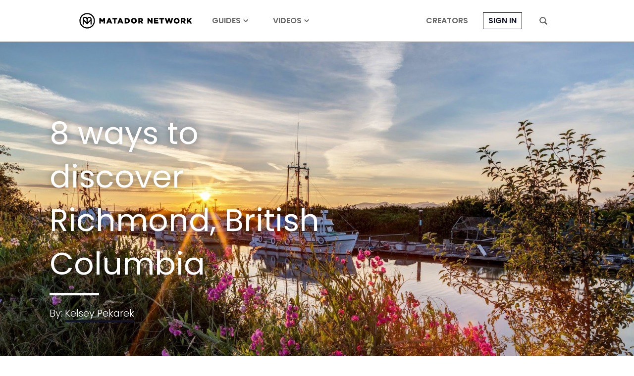

--- FILE ---
content_type: text/html; charset=UTF-8
request_url: https://matadornetwork.com/read/8-ways-discover-richmond-bc/
body_size: 23788
content:
<!DOCTYPE html>
<html lang="en-US">
<head>
<meta charset="UTF-8">
<title>Richmond, British Columbia: 8 Travel Itineraries for Your Trip</title>
<meta name="viewport" content="width=device-width,initial-scale=1,minimum-scale=1,viewport-fit=cover">
<meta name="theme-color" content="#4c6a8e">
<link rel="icon" href="/favicon.ico">
<link rel="apple-touch-icon" href="/apple-touch-icon.png">
<link rel="mask-icon" href="/favicon.svg" color="#4c6a8e">
<link rel="preconnect" href="//cdn1.matadornetwork.com">
<link rel="dns-prefetch" href="//config.config-factory.com">
<link rel="stylesheet" href="https://matadornetwork.com/wp-content/themes/matador-network/css/mn-fonts.css?ver=1767833788">
<link rel="stylesheet" href="https://matadornetwork.com/wp-content/themes/matador-network/css/mn.css?ver=1767833789">
<noscript><link rel="stylesheet" href="https://matadornetwork.com/wp-content/themes/matador-network/css/no-js.css"></noscript>
<!-- MN Header HTML --><style>
.places-map { height:500px; width:100%; }
#pac-card { display: none; }
.mn-pb__hero-slider-gallery .content-wrapper {     background: rgba(0,0,0,0.2); }
.wf-active .page-section h1,  .page-section h1 { font-family: "Montserrat"; }
.mn-pb__hero-slider-gallery .content-wrapper h2 { font-size: 290%; font-family: "Montserrat"; text-transform:uppercase; }
.mn-pb__hero-slider-gallery h2 span { font-family: "Montserrat"; font-size:90px !important; display:block; }
.mn-pb__hero-slider-gallery h2 span:after { 
    content: " ";
    display: block;
    font-size: 38px;
    width: 50px;
    border-top: 2px solid #FFF;
    text-align: center;
    display: flex;
    margin: 10px auto 0;
 }
</style><!-- END MN Header HTML -->
<script type="text/javascript" src="https://cdn1.matadornetwork.com/assets/js/jquery-3.6.0.min.js?ver=20221103" id="jquery-js" defer="defer" data-wp-strategy="defer"></script>
<script type="text/javascript" src="https://matadornetwork.com/wp-content/themes/matador-network/js/mn.js?ver=1767833687" id="mn-js" defer="defer" data-wp-strategy="defer"></script>
<script async src='https://www.google-analytics.com/analytics.js'></script>
<script async src="https://www.googletagmanager.com/gtm.js?id=GTM-59BP9J"></script>
<script async src="https://connect.facebook.net/en_US/fbevents.js"></script>
<script async src="https://www.googletagmanager.com/gtag/js?id=G-QKD85ZJNHR"></script>
<script>
window.dataLayer = window.dataLayer || [];
function gtag(){dataLayer.push(arguments);}
gtag('js', new Date());
</script>
<script>
window.ga_dimension_definitions = {"custom_content":"dimension1","video_embed":"dimension2","inbound_writer":"dimension3","post_author":"dimension4","post_editor":"dimension5","vertical":"dimension6","post_tags":"dimension7","publish_date":"dimension9","post_topics":null};
window.ga_properties = [];
window.ga_custom_vars = {"custom_content":"richmondbc19","post_author":"4330: Kelsey Pekarek","post_editor":"2259: Jacqueline Kehoe","post_tags":"British Columbia | CANADA | FAMILY | FOOD | HISTORY | OUTDOORS | Richmond | THINGS TO DO | TRAVEL | TRIP PLANNING | Vancouver","post_topics":"Travel","publish_date":"2019-04-02 05:00:49"};
window.ga4_enabled = true;
window.ua_enabled = false;
</script>
<meta name='robots' content='index, follow, max-snippet:-1, max-image-preview:large, max-video-preview:-1' />
	<style>img:is([sizes="auto" i], [sizes^="auto," i]) { contain-intrinsic-size: 3000px 1500px }</style>
	<meta name="apple-itunes-app" content="app-id=1463821797">
<meta name="apple-mobile-web-app-title" content="Matador">
<meta name="apple-mobile-web-app-capable" content="yes">
<meta property="fb:app_id" content="393539850705752">
<meta property="fb:pages" content="35974999393">
<meta property="og:site_name" content="Matador Network">
<meta property="og:title" content="8 Ways to Discover Richmond, British Columbia">
<meta property="og:description" content="Richmond is where the urban landscape gives way to the wild, where Pacific culture collides with Canadian charm. Here are 8 ways to explore on your visit.">
<meta property="og:url" content="https://matadornetwork.com/read/8-ways-discover-richmond-bc/">
<meta property="og:image" content="https://cdn1.matadornetwork.com/blogs/1/2019/03/Richmond-BC-Garry-Point-Park-1200x900.jpg">
<meta property="og:image:secure_url" content="https://cdn1.matadornetwork.com/blogs/1/2019/03/Richmond-BC-Garry-Point-Park-1200x900.jpg">
<meta property="og:image:width" content="1200">
<meta property="og:image:height" content="900">
<meta property="article:publisher" content="https://www.facebook.com/matadornetwork">
<meta property="og:type" content="article">
<meta property="twitter:account_id" content="16744558">
<meta property="twitter:site" content="@MatadorNetwork">
<meta property="twitter:title" content="8 Ways to Discover Richmond, British Columbia">
<meta property="twitter:description" content="Richmond is where the urban landscape gives way to the wild, where Pacific culture collides with Canadian charm. Here are 8 ways to explore on your visit.">
<meta property="twitter:image" content="https://cdn1.matadornetwork.com/blogs/1/2019/03/Richmond-BC-Garry-Point-Park-1200x900.jpg">
<meta property="twitter:card" content="summary_large_image">
<meta property="twitter:creator" content="@MatadorNetwork">
<link rel="manifest" href="https://matadornetwork.com/wp-content/themes/matador-network/manifest.json">

	<!-- This site is optimized with the Yoast SEO plugin v20.8 - https://yoast.com/wordpress/plugins/seo/ -->
	<meta name="description" content="Richmond is where the urban landscape gives way to the wild, where Pacific culture collides with Canadian charm. Here are 8 ways to explore on your visit." />
	<link rel="canonical" href="https://matadornetwork.com/read/8-ways-discover-richmond-bc/" />
	<meta name="twitter:label1" content="Written by" />
	<meta name="twitter:data1" content="Kelsey Pekarek" />
	<meta name="twitter:label2" content="Est. reading time" />
	<meta name="twitter:data2" content="10 minutes" />
	<!-- / Yoast SEO plugin. -->


<script>
var ajaxurl = '/wp-admin/admin-ajax.php';
var mnajaxurl = 'https://matadornetwork.com/wp-content/plugins/matadornetwork/mn-ajax.php';
var maLoggedInCookie = 'mn-user-logged-in';
var mnTemplateJSDir = 'https://matadornetwork.com/wp-content/themes/matador-network/js/';
</script>
<script data-csasync="false">
var googletag = googletag || {};
googletag.config = googletag.config || {};
googletag.config.enabled_slots = [];
googletag.queue = googletag.queue || [];
googletag.defineSlot = function() { return { addService: function() { return this; } }; };
</script>
<script>window.dataLayer=window.dataLayer||[],dataLayer.push({"gtm.start":(new Date).getTime(),event:"gtm.js"}),window.GoogleAnalyticsObject="ga",window.ga=window.ga||function(){(ga.q=ga.q||[]).push(arguments)},ga.l=1*new Date,window.allGa=function(){},window.fbq=window.fbq||function(){fbq.callMethod?fbq.callMethod.apply(fbq,arguments):fbq.queue.push(arguments)},window._fbq||(window._fbq=fbq),fbq.push=fbq,fbq.loaded=!0,fbq.version="2.0",fbq.queue=[],window.mnTrack=()=>{},window.enableTracking=()=>{function a(){dataLayer.push(arguments)}if(window.isTrackingConsentNeeded=!1,window.dataLayer=window.dataLayer||[],dataLayer.push({eu_c:2}),window.ua_enabled)for(var e of window.ga_properties)ga("create",e.tracking_id,e.cookie_domain,{name:e.name,allowLinker:!0});if(window.ga4_enabled){var n={};for(var i in window.ga_custom_vars)n[window.ga_dimension_definitions[i]]=i;a("js",new Date),a("config","G-QKD85ZJNHR",{custom_map:n})}for(var i in window.ga_custom_vars)window.ua_enabled&&ga("set",window.ga_dimension_definitions[i],ga_custom_vars[i]),window.ga4_enabled&&a("event",i+"_dimension",{[i]:ga_custom_vars[i]});if(allGa=function(){if(arguments.length){var a=[].slice.call(arguments);ga(function(){for(var e=a[0],n=ga.getAll(),i=0;i<n.length;i++)a[0]=n[i].get("name")+"."+e,ga.apply(ga,a)})}},allGa("set","anonymizeIp",!0),mnTrack=(e="",n={})=>{if(window.ga4_enabled&&!n.no_ga4&&a("event",e,n),n.no_ga4&&delete n.no_ga4,window.ua_enabled){var i=["send","event"];"page_view"===e?(i[0]="send",i[1]="pageview",i[2]=void 0!==n.slug?n.slug:"",i=i.concat(n)):(i[2]=e,i[3]=void 0!==n.action?n.action:"",i[4]=void 0!==n.label?n.label:"",i[5]=void 0!==n.value?n.value:0,i[6]=void 0!==n.nonInteraction?{nonInteraction:1}:{}),allGa.apply(!1,i)}},mnTrack("page_view",{no_ga4:!0}),fbq("dataProcessingOptions",["LDU"],0,0),fbq("init","890302741001574"),fbq("track","PageView"),!window.disableAds){var o=document.getElementsByTagName("script")[0],t=document.createElement("script");t.async=!0,t.src="https://securepubads.g.doubleclick.net/tag/js/gpt.js",o.parentNode.insertBefore(t,o)}},/(^| )(CONSENT=2|EU=\(null\))(;|$)/.test(document.cookie)?enableTracking():window.isTrackingConsentNeeded=!/(^| )CONSENT=0(;|$)/.test(document.cookie);</script>
</head>
<body class="wp-singular post-template-default single single-post postid-537106 single-format-standard wp-theme-matador-network mn-sponsored mn-custom-content mn-layout-freeform mn-format-default">
<header id="header-nav" class="header-nav header-nav--near-top">
	<div class="header-nav__bar">
		<div id="header-nav-inner" class="header-nav__inner container">
							<div class="header-nav__inner-left">
					<label class="header-nav__hamburger-button" for="hamburger-menu__toggler"><svg xmlns="http://www.w3.org/2000/svg" viewBox="0 0 16 16">
<rect y="2" width="16" height="2" rx=".5"></rect>
<rect y="7" width="16" height="2" rx=".5"></rect>
<rect y="12" width="16" height="2" rx=".5"></rect>
</svg></label>
				</div>
				<div class="header-nav__inner-center">
					<a class="header-nav__logo" href="https://matadornetwork.com"><svg version="1.1" viewBox="0 0 321 45" xmlns="http://www.w3.org/2000/svg">
<path d="m22.504 0.45703c12.167 2.25e-4 22.042 9.8765 22.042 22.044-5e-4 12.167-9.8749 22.042-22.042 22.042-12.167 0-22.042-9.8748-22.043-22.042 0-12.168 9.8754-22.044 22.043-22.044zm0 3.1982c-10.408 0-18.846 8.4791-18.846 18.846 5e-4 10.365 8.4801 18.845 18.846 18.845 10.408-2e-4 18.844-8.4787 18.845-18.845 0-10.366-8.4366-18.846-18.845-18.846z"/>
<path d="m14.438 11.509c2.0339-0.6445 4.3383-0.3241 6.0566 0.789 0.8744 0.5596 1.5351 1.2981 2.0234 2.0918 0.4893-0.7863 1.1247-1.5284 2.0049-2.0918l0.0059-0.0029c1.7169-1.0673 4.0191-1.3871 6.0498-0.7871h0.0019c1.7508 0.5252 3.1318 1.7099 3.9483 3.3105l0.1562 0.3252 3e-3 0.0069 0.0029 0.0078c0.22 0.5379 0.3557 1.2493 0.4277 1.9472 0.0719 0.6971 0.084 1.4199 0.0401 2.0098v14.01h-3.1543v-9.6445l-9.5391 9.417-9.5381-9.4561v9.6406h-3.1543v-13.986c1e-5 -0.5769 0.0328-1.2974 0.11621-1.9981 0.0824-0.692 0.21885-1.4025 0.43845-1.9394l3e-3 -0.0078 0.0029-0.0069c0.7897-1.7652 2.2371-3.0745 4.1045-3.6347zm15.196 3.0214c-1.1171-0.3439-2.4669-0.1831-3.4092 0.42-0.6914 0.4573-1.1791 1.2392-1.5225 2.1103-0.3335 0.8464-0.5091 1.7212-0.6162 2.3359v7.4199c0.1183-0.117 0.247-0.2436 0.3838-0.3789 0.7424-0.7343 1.7345-1.7159 2.7334-2.7041 1.9977-1.9762 4.0197-3.9768 4.1289-4.0859 0.388-0.388 0.5949-0.9416 0.6475-1.5576 0.0525-0.6157-0.054-1.2508-0.2432-1.7432-0.4347-1.1227-1.3726-1.5728-2.1025-1.8164zm-10.836 0.4239c-0.9601-0.5733-2.3177-0.7649-3.4228-0.4219l-0.0069 0.0029-0.0068 2e-3c-0.6927 0.1924-1.6418 0.6776-2.0801 1.8095-0.1892 0.4925-0.2956 1.1275-0.2431 1.7432 0.0526 0.616 0.2594 1.1696 0.6474 1.5576l-0.0019 1e-3c0.0746 0.0682 0.2287 0.2144 0.4199 0.4014 0.24 0.2346 0.5683 0.5577 0.9541 0.9384 0.7718 0.7618 1.7763 1.757 2.7724 2.7451 0.9965 0.9884 1.9854 1.9706 2.7247 2.7051 0.1342 0.1334 0.2606 0.2584 0.3769 0.374v-7.4042c-0.1302-0.6314-0.3053-1.5137-0.6348-2.3672-0.3398-0.8805-0.8161-1.6541-1.499-2.0869z"/>
<path d="m57 14.831h4.497l3.645 5.9172 3.6923-5.9172h4.4971v15.337h-4.2131v-8.8047l-3.9763 6.0118h-0.0947l-3.8816-5.9645v8.7574h-4.1657v-15.337z"/>
<path d="m83.126 14.736h4.1183l6.5326 15.479h-4.5444l-1.1361-2.7455h-5.9172l-1.0887 2.7455h-4.497l6.5325-15.479zm3.7396 9.3728-1.7041-4.355-1.7515 4.355h3.4556z"/>
<path d="m98.889 18.57h-4.5917v-3.7397h13.444v3.7397h-4.592v11.598h-4.2604v-11.598z"/>
<path d="m114.75 14.736h4.118l6.533 15.479h-4.545l-1.136-2.7455h-5.917l-1.089 2.7455h-4.449l6.485-15.479zm3.739 9.3728-1.704-4.355-1.751 4.355h3.455z"/>
<path d="m129.13 14.831h5.917c5.491 0 8.663 3.1716 8.663 7.574v0.0473c0 4.4497-3.219 7.716-8.758 7.716h-5.822v-15.337zm6.012 11.598c2.556 0 4.213-1.4201 4.213-3.8816v-0.0473c0-2.4616-1.704-3.8817-4.213-3.8817h-1.752v7.8106c0-0.0473 1.752-0.0473 1.752 0z"/>
<path d="m147.12 22.547c0-4.4497 3.55-8.0473 8.284-8.0473s8.237 3.5503 8.237 7.9527v0.0473c0 4.4024-3.551 8-8.284 8-4.734 0-8.237-3.5503-8.237-7.9527zm12.166 0c0-2.2722-1.61-4.213-3.929-4.213-2.32 0-3.882 1.8935-3.882 4.1184v0.0473c0 2.2249 1.609 4.1657 3.929 4.1657s3.882-1.8935 3.882-4.1184z"/>
<path d="m167.72 14.831h7.242c2.367 0 3.977 0.6154 5.018 1.6568 0.9 0.8521 1.373 2.0355 1.373 3.5503v0.0473c0 2.3669-1.231 3.929-3.172 4.7338l3.645 5.3491h-4.923l-3.077-4.6391h-1.846v4.6391h-4.26v-15.337zm7.053 7.3846c1.467 0 2.272-0.71 2.272-1.7988v-0.0473c0-1.1835-0.899-1.7988-2.319-1.7988h-2.793v3.6923l2.84-0.0474z"/>
<path d="m193.88 14.831h3.977l6.296 8.0947v-8.0947h4.213v15.337h-3.74l-6.58-8.426v8.426h-4.213v-15.337h0.047z"/>
<path d="m212.38 14.831h12.355v3.5976h-8.142v2.3196h7.384v3.3609h-7.384v2.4142h8.284v3.5977h-12.45v-15.29h-0.047z"/>
<path d="m232.12 18.57h-4.592v-3.7397h13.444v3.7397h-4.592v11.598h-4.26v-11.598z"/>
<path d="m243.1 14.831h4.497l2.65 8.8994 2.983-8.9467h3.645l2.982 8.9467 2.698-8.8994h4.403l-5.16 15.432h-3.693l-3.076-8.8521-3.077 8.8521h-3.693l-5.159-15.432z"/>
<path d="m268.57 22.547c0-4.4497 3.551-8.0473 8.284-8.0473 4.734 0 8.237 3.5503 8.237 7.9527v0.0473c0 4.4024-3.55 8-8.284 8s-8.237-3.5503-8.237-7.9527zm12.166 0c0-2.2722-1.609-4.213-3.929-4.213s-3.882 1.8935-3.882 4.1184v0.0473c0 2.2249 1.61 4.1657 3.929 4.1657 2.367 0 3.882-1.8935 3.882-4.1184z"/>
<path d="m288.64 14.831h7.242c2.367 0 3.977 0.6154 5.018 1.6568 0.899 0.8521 1.373 2.0355 1.373 3.5503v0.0473c0 2.3669-1.231 3.929-3.172 4.7338l3.645 5.3491h-4.923l-3.077-4.6391h-1.846v4.6391h-4.26v-15.337zm7.053 7.3846c1.467 0 2.272-0.71 2.272-1.7988v-0.0473c0-1.1835-0.852-1.7988-2.319-1.7988h-2.793v3.6923l2.84-0.0474z"/>
<path d="m305.74 14.831h4.26v6.2485l5.302-6.2485h5.065l-5.822 6.5799 5.964 8.7574h-5.112l-3.882-5.6805-1.562 1.7515v3.9763h-4.26v-15.385h0.047z"/>
</svg></a>
					<nav class="header-nav__menu--main header-nav__menu" aria-label="Main Menu Left">
	<ul class="menu">
					<li class="destinations menu-item">
			<a href="/destinations/">Guides</a>
					</li>
					<li class="videos menu-item">
			<a href="/videos/">Videos</a>
					</li>
		</ul>
</nav>
				</div>
				<div class="header-nav__inner-right">
					<nav class="header-nav__menu--more header-nav__menu" aria-label="More Menu Right">
	<ul class="menu">
					<li class=" menu-item">
			<a href="https://creators.matadornetwork.com">Creators</a>
					</li>
		</ul>
</nav>
					<nav class="header-nav__menu--account header-nav__menu" aria-label="Account">
						<div class="user__notification"></div>
						<ul class="menu is-user-logged-in">
							<li class="menu-item menu-item-user menu-item-has-children menu-item-sub-menu-right">
								<a href="https://matadornetwork.com/profile">Account</a>
								<ul class="sub-menu">
		<li class="menu-item-user menu-item"><a rel="nofollow" href="https://matadornetwork.com/profile">Profile</a></li>
	<li class="menu-item-divider"></li>
	<li class="menu-item"><a rel="nofollow" href="https://matadornetwork.com/travel-map">Travel Map</a></li>
	<li class="menu-item"><a rel="nofollow" href="https://matadornetwork.com/bookmarks">Bookmarks</a></li>
	<li class="menu-item"><a rel="nofollow" href="https://matadornetwork.com/interest-edit">Interests</a></li>
	<li class="menu-item"><a rel="nofollow" href="https://matadornetwork.com/profile-edit">Settings</a></li>
	<li class="menu-item-divider"></li>
	<li class="menu-item"><a rel="nofollow" href="https://matadornetwork.com/logout">Sign Out</a></li>
</ul>							</li>
						</ul>
						<ul class="menu is-user-logged-out-placeholder">
	<li class="menu-item menu-item-login"><a href="https://matadornetwork.com/login">Sign In</a></li>
</ul>					</nav>
					<label class="header-nav__search-button" for="mega-search__toggler"><svg xmlns="http://www.w3.org/2000/svg" viewBox="0 0 16 16">
<path d="M15.4,13.6l-3.2-3.2c0,0,0,0,0,0c0.7-1,1.1-2.3,1.1-3.6c0-3.6-2.9-6.5-6.5-6.5S0.2,3.2,0.2,6.8s2.9,6.5,6.5,6.5c1.3,0,2.6-0.4,3.6-1.1c0,0,0,0,0,0l3.2,3.2c0.5,0.5,1.3,0.5,1.8,0C15.9,14.9,15.9,14.1,15.4,13.6z M6.8,11.3c-2.5,0-4.5-2-4.5-4.5s2-4.5,4.5-4.5s4.5,2,4.5,4.5S9.2,11.3,6.8,11.3z"/>
</svg></label>
				</div>
					</div>
	</div>
	<div class="header-nav__dropdown--destinations header-nav__dropdown" style="display:none">
	<div class="header-nav__dropdown-inner container">
		<div class="dropdown-menu">
			<nav class="dropdown-menu__sub" aria-label="Destinations">
																	<div class="dropdown-menu__sub-item">
													<button>Featured Cities</button>
												<div class="dropdown-menu__sub-content">
														<div class="dropdown-menu__section">
																									<nav class="dropdown-menu__link-grid">
																									<div class="dropdown-menu__link">
										<a class="dropdown-menu__link-title" href="https://matadornetwork.com/destinations/middle-east/united-arab-emirates/abu-dhabi/">Abu Dhabi</a>
									</div>
																	<div class="dropdown-menu__link">
										<a class="dropdown-menu__link-title" href="https://matadornetwork.com/destinations/europe/netherlands/amsterdam/">Amsterdam</a>
									</div>
																	<div class="dropdown-menu__link">
										<a class="dropdown-menu__link-title" href="https://matadornetwork.com/destinations/north-america/united-states/aspen/">Aspen</a>
									</div>
																	<div class="dropdown-menu__link">
										<a class="dropdown-menu__link-title" href="https://matadornetwork.com/destinations/europe/greece/athens/">Athens</a>
									</div>
																	<div class="dropdown-menu__link">
										<a class="dropdown-menu__link-title" href="https://matadornetwork.com/destinations/north-america/united-states/atlanta/">Atlanta</a>
									</div>
																	<div class="dropdown-menu__link">
										<a class="dropdown-menu__link-title" href="https://matadornetwork.com/destinations/europe/spain/barcelona/">Barcelona</a>
									</div>
																	<div class="dropdown-menu__link">
										<a class="dropdown-menu__link-title" href="https://matadornetwork.com/destinations/asia/china/beijing/">Beijing</a>
									</div>
																	<div class="dropdown-menu__link">
										<a class="dropdown-menu__link-title" href="https://matadornetwork.com/destinations/europe/united-kingdom/northern-ireland/belfast/">Belfast</a>
									</div>
																	<div class="dropdown-menu__link">
										<a class="dropdown-menu__link-title" href="https://matadornetwork.com/destinations/europe/germany/berlin/">Berlin</a>
									</div>
																	<div class="dropdown-menu__link">
										<a class="dropdown-menu__link-title" href="https://matadornetwork.com/destinations/north-america/united-states/boston-united-states/">Boston</a>
									</div>
																	<div class="dropdown-menu__link">
										<a class="dropdown-menu__link-title" href="https://matadornetwork.com/destinations/south-america/argentina/buenos-aires/">Buenos Aires</a>
									</div>
																	<div class="dropdown-menu__link">
										<a class="dropdown-menu__link-title" href="https://matadornetwork.com/destinations/north-america/united-states/chicago/">Chicago</a>
									</div>
																	<div class="dropdown-menu__link">
										<a class="dropdown-menu__link-title" href="https://matadornetwork.com/destinations/north-america/united-states/dallas-united-states/">Dallas-Fort Worth</a>
									</div>
																	<div class="dropdown-menu__link">
										<a class="dropdown-menu__link-title" href="https://matadornetwork.com/destinations/north-america/united-states/denver/">Denver</a>
									</div>
																	<div class="dropdown-menu__link">
										<a class="dropdown-menu__link-title" href="https://matadornetwork.com/destinations/middle-east/united-arab-emirates/dubai/">Dubai</a>
									</div>
																	<div class="dropdown-menu__link">
										<a class="dropdown-menu__link-title" href="https://matadornetwork.com/destinations/middle-east/saudi-arabia/jeddah/">Jeddah</a>
									</div>
																	<div class="dropdown-menu__link">
										<a class="dropdown-menu__link-title" href="https://matadornetwork.com/destinations/europe/united-kingdom/england/london/">London</a>
									</div>
																	<div class="dropdown-menu__link">
										<a class="dropdown-menu__link-title" href="https://matadornetwork.com/destinations/europe/spain/madrid/">Madrid</a>
									</div>
																	<div class="dropdown-menu__link">
										<a class="dropdown-menu__link-title" href="https://matadornetwork.com/destinations/europe/united-kingdom/england/manchester/">Manchester</a>
									</div>
																	<div class="dropdown-menu__link">
										<a class="dropdown-menu__link-title" href="https://matadornetwork.com/destinations/north-america/mexico/mexico-city/">Mexico City</a>
									</div>
																	<div class="dropdown-menu__link">
										<a class="dropdown-menu__link-title" href="https://matadornetwork.com/destinations/north-america/united-states/miami/">Miami</a>
									</div>
																	<div class="dropdown-menu__link">
										<a class="dropdown-menu__link-title" href="https://matadornetwork.com/destinations/north-america/united-states/milwaukee/">Milwaukee</a>
									</div>
																	<div class="dropdown-menu__link">
										<a class="dropdown-menu__link-title" href="https://matadornetwork.com/destinations/north-america/united-states/philadelphia-united-states/">Philadelphia</a>
									</div>
																	<div class="dropdown-menu__link">
										<a class="dropdown-menu__link-title" href="https://matadornetwork.com/destinations/middle-east/saudi-arabia/riyadh/">Riyadh</a>
									</div>
																									</nav>
															</div>
													</div>
					</div>
																			<div class="dropdown-menu__sub-item">
													<a href="https://matadornetwork.com/destinations/europe/">Europe</a>
												<div class="dropdown-menu__sub-content">
														<div class="dropdown-menu__section">
																									<nav class="dropdown-menu__link-grid">
																									<div class="dropdown-menu__link">
										<a class="dropdown-menu__link-title" href="https://matadornetwork.com/destinations/europe/netherlands/amsterdam/">Amsterdam</a>
									</div>
																	<div class="dropdown-menu__link">
										<a class="dropdown-menu__link-title" href="https://matadornetwork.com/destinations/europe/spain/barcelona/">Barcelona</a>
									</div>
																	<div class="dropdown-menu__link">
										<a class="dropdown-menu__link-title" href="https://matadornetwork.com/destinations/europe/germany/berlin/">Berlin</a>
									</div>
																	<div class="dropdown-menu__link">
										<a class="dropdown-menu__link-title" href="https://matadornetwork.com/destinations/europe/hungary/budapest/">Budapest</a>
									</div>
																	<div class="dropdown-menu__link">
										<a class="dropdown-menu__link-title" href="https://matadornetwork.com/destinations/europe/ireland/dublin/">Dublin</a>
									</div>
																	<div class="dropdown-menu__link">
										<a class="dropdown-menu__link-title" href="https://matadornetwork.com/destinations/europe/united-kingdom/scotland/edinburgh/">Edinburgh</a>
									</div>
																	<div class="dropdown-menu__link">
										<a class="dropdown-menu__link-title" href="https://matadornetwork.com/destinations/europe/united-kingdom/england/london/">London</a>
									</div>
																	<div class="dropdown-menu__link">
										<a class="dropdown-menu__link-title" href="https://matadornetwork.com/destinations/europe/france/paris/">Paris</a>
									</div>
																	<div class="dropdown-menu__link">
										<a class="dropdown-menu__link-title" href="https://matadornetwork.com/destinations/europe/czech-republic/prague/">Prague</a>
									</div>
																	<div class="dropdown-menu__link">
										<a class="dropdown-menu__link-title" href="https://matadornetwork.com/destinations/europe/italy/rome/">Rome</a>
									</div>
																	<div class="dropdown-menu__link">
										<a class="dropdown-menu__link-title" href="https://matadornetwork.com/destinations/europe/italy/venice/">Venice</a>
									</div>
																									</nav>
															</div>
													</div>
					</div>
																			<div class="dropdown-menu__sub-item">
													<button>America</button>
												<div class="dropdown-menu__sub-content">
														<div class="dropdown-menu__section">
																	<div class="dropdown-menu__section-title">North America</div>
																																	<div class="dropdown-menu__link">
										<a class="dropdown-menu__link-title" href="https://matadornetwork.com/destinations/north-america/united-states/atlanta/">Atlanta</a>
									</div>
																	<div class="dropdown-menu__link">
										<a class="dropdown-menu__link-title" href="https://matadornetwork.com/destinations/north-america/united-states/boston-united-states/">Boston</a>
									</div>
																	<div class="dropdown-menu__link">
										<a class="dropdown-menu__link-title" href="https://matadornetwork.com/destinations/north-america/united-states/chicago/">Chicago</a>
									</div>
																	<div class="dropdown-menu__link">
										<a class="dropdown-menu__link-title" href="https://matadornetwork.com/destinations/north-america/united-states/dallas-united-states/">Dallas-Fort Worth</a>
									</div>
																	<div class="dropdown-menu__link">
										<a class="dropdown-menu__link-title" href="https://matadornetwork.com/destinations/north-america/united-states/denver/">Denver</a>
									</div>
																	<div class="dropdown-menu__link">
										<a class="dropdown-menu__link-title" href="https://matadornetwork.com/destinations/north-america/mexico/mexico-city/">Mexico City</a>
									</div>
																	<div class="dropdown-menu__link">
										<a class="dropdown-menu__link-title" href="https://matadornetwork.com/destinations/north-america/united-states/miami/">Miami</a>
									</div>
																	<div class="dropdown-menu__link">
										<a class="dropdown-menu__link-title" href="https://matadornetwork.com/destinations/north-america/united-states/philadelphia-united-states/">Philadelphia</a>
									</div>
																	<div class="dropdown-menu__link">
										<a class="dropdown-menu__link-title" href="https://matadornetwork.com/destinations/north-america/united-states/phoenix-united-states/">Phoenix</a>
									</div>
																	<div class="dropdown-menu__link">
										<a class="dropdown-menu__link-title" href="https://matadornetwork.com/destinations/north-america/united-states/seattle/">Seattle</a>
									</div>
																	<div class="dropdown-menu__link">
										<a class="dropdown-menu__link-title" href="https://matadornetwork.com/destinations/north-america/canada/toronto/">Toronto</a>
									</div>
																	<div class="dropdown-menu__link">
										<a class="dropdown-menu__link-title" href="https://matadornetwork.com/destinations/north-america/canada/vancouver/">Vancouver</a>
									</div>
																							</div>
														<div class="dropdown-menu__section">
																	<div class="dropdown-menu__section-title">Central America</div>
																																	<div class="dropdown-menu__link">
										<a class="dropdown-menu__link-title" href="https://matadornetwork.com/destinations/central-america/belize/">Belize</a>
									</div>
																	<div class="dropdown-menu__link">
										<a class="dropdown-menu__link-title" href="https://matadornetwork.com/destinations/central-america/costa-rica/">Costa Rica</a>
									</div>
																	<div class="dropdown-menu__link">
										<a class="dropdown-menu__link-title" href="https://matadornetwork.com/destinations/central-america/guatemala/">Guatemala</a>
									</div>
																	<div class="dropdown-menu__link">
										<a class="dropdown-menu__link-title" href="https://matadornetwork.com/destinations/central-america/honduras/">Honduras</a>
									</div>
																	<div class="dropdown-menu__link">
										<a class="dropdown-menu__link-title" href="https://matadornetwork.com/destinations/central-america/nicaragua/">Nicaragua</a>
									</div>
																	<div class="dropdown-menu__link">
										<a class="dropdown-menu__link-title" href="https://matadornetwork.com/destinations/central-america/panama/">Panama</a>
									</div>
																							</div>
														<div class="dropdown-menu__section">
																	<div class="dropdown-menu__section-title">Caribbean</div>
																																	<div class="dropdown-menu__link">
										<a class="dropdown-menu__link-title" href="https://matadornetwork.com/destinations/caribbean/cuba/">Cuba</a>
									</div>
																	<div class="dropdown-menu__link">
										<a class="dropdown-menu__link-title" href="https://matadornetwork.com/destinations/caribbean/dominican-republic/">Dominican Republic</a>
									</div>
																	<div class="dropdown-menu__link">
										<a class="dropdown-menu__link-title" href="https://matadornetwork.com/destinations/caribbean/haiti/">Haiti</a>
									</div>
																	<div class="dropdown-menu__link">
										<a class="dropdown-menu__link-title" href="https://matadornetwork.com/destinations/caribbean/jamaica/">Jamaica</a>
									</div>
																	<div class="dropdown-menu__link">
										<a class="dropdown-menu__link-title" href="https://matadornetwork.com/destinations/caribbean/puerto-rico/">Puerto Rico</a>
									</div>
																							</div>
														<div class="dropdown-menu__section">
																	<div class="dropdown-menu__section-title">South America</div>
																																	<div class="dropdown-menu__link">
										<a class="dropdown-menu__link-title" href="https://matadornetwork.com/destinations/south-america/argentina/">Argentina</a>
									</div>
																	<div class="dropdown-menu__link">
										<a class="dropdown-menu__link-title" href="https://matadornetwork.com/destinations/south-america/bolivia/">Bolivia</a>
									</div>
																	<div class="dropdown-menu__link">
										<a class="dropdown-menu__link-title" href="https://matadornetwork.com/destinations/south-america/brazil/">Brazil</a>
									</div>
																	<div class="dropdown-menu__link">
										<a class="dropdown-menu__link-title" href="https://matadornetwork.com/destinations/south-america/chile/">Chile</a>
									</div>
																	<div class="dropdown-menu__link">
										<a class="dropdown-menu__link-title" href="https://matadornetwork.com/destinations/south-america/colombia/">Colombia</a>
									</div>
																	<div class="dropdown-menu__link">
										<a class="dropdown-menu__link-title" href="https://matadornetwork.com/destinations/south-america/ecuador/">Ecuador</a>
									</div>
																	<div class="dropdown-menu__link">
										<a class="dropdown-menu__link-title" href="https://matadornetwork.com/destinations/south-america/peru/">Peru</a>
									</div>
																	<div class="dropdown-menu__link">
										<a class="dropdown-menu__link-title" href="https://matadornetwork.com/destinations/south-america/uruguay/">Uruguay</a>
									</div>
																	<div class="dropdown-menu__link">
										<a class="dropdown-menu__link-title" href="https://matadornetwork.com/destinations/south-america/venezuela/">Venezuela</a>
									</div>
																							</div>
													</div>
					</div>
																			<div class="dropdown-menu__sub-item">
													<a href="https://matadornetwork.com/destinations/africa/">Africa</a>
												<div class="dropdown-menu__sub-content">
														<div class="dropdown-menu__section">
																									<nav class="dropdown-menu__link-grid">
																									<div class="dropdown-menu__link">
										<a class="dropdown-menu__link-title" href="https://matadornetwork.com/destinations/africa/ethiopia/">Ethiopia</a>
									</div>
																	<div class="dropdown-menu__link">
										<a class="dropdown-menu__link-title" href="https://matadornetwork.com/destinations/africa/kenya/">Kenya</a>
									</div>
																	<div class="dropdown-menu__link">
										<a class="dropdown-menu__link-title" href="https://matadornetwork.com/destinations/africa/mali/">Mali</a>
									</div>
																	<div class="dropdown-menu__link">
										<a class="dropdown-menu__link-title" href="https://matadornetwork.com/destinations/africa/namibia/">Namibia</a>
									</div>
																	<div class="dropdown-menu__link">
										<a class="dropdown-menu__link-title" href="https://matadornetwork.com/destinations/africa/south-africa/">South Africa</a>
									</div>
																	<div class="dropdown-menu__link">
										<a class="dropdown-menu__link-title" href="https://matadornetwork.com/destinations/africa/tunisia/">Tunisia</a>
									</div>
																	<div class="dropdown-menu__link">
										<a class="dropdown-menu__link-title" href="https://matadornetwork.com/destinations/africa/uganda/">Uganda</a>
									</div>
																	<div class="dropdown-menu__link">
										<a class="dropdown-menu__link-title" href="https://matadornetwork.com/destinations/africa/zimbabwe/">Zimbabwe</a>
									</div>
																									</nav>
															</div>
													</div>
					</div>
																			<div class="dropdown-menu__sub-item">
													<a href="https://matadornetwork.com/destinations/middle-east/">Middle East</a>
												<div class="dropdown-menu__sub-content">
														<div class="dropdown-menu__section">
																									<nav class="dropdown-menu__link-grid">
																									<div class="dropdown-menu__link">
										<a class="dropdown-menu__link-title" href="https://matadornetwork.com/destinations/africa/egypt/">Egypt</a>
									</div>
																	<div class="dropdown-menu__link">
										<a class="dropdown-menu__link-title" href="https://matadornetwork.com/destinations/middle-east/iran/">Iran</a>
									</div>
																	<div class="dropdown-menu__link">
										<a class="dropdown-menu__link-title" href="https://matadornetwork.com/destinations/middle-east/israel/">Israel</a>
									</div>
																	<div class="dropdown-menu__link">
										<a class="dropdown-menu__link-title" href="https://matadornetwork.com/destinations/middle-east/jordan/">Jordan</a>
									</div>
																	<div class="dropdown-menu__link">
										<a class="dropdown-menu__link-title" href="https://matadornetwork.com/destinations/middle-east/palestinian-territory/">Palestine</a>
									</div>
																	<div class="dropdown-menu__link">
										<a class="dropdown-menu__link-title" href="https://matadornetwork.com/destinations/middle-east/saudi-arabia/">Saudi Arabia</a>
									</div>
																	<div class="dropdown-menu__link">
										<a class="dropdown-menu__link-title" href="https://matadornetwork.com/destinations/middle-east/syria/">Syria</a>
									</div>
																	<div class="dropdown-menu__link">
										<a class="dropdown-menu__link-title" href="https://matadornetwork.com/destinations/europe/turkiye/">Türkiye</a>
									</div>
																	<div class="dropdown-menu__link">
										<a class="dropdown-menu__link-title" href="https://matadornetwork.com/destinations/middle-east/united-arab-emirates/">United Arab Emirates</a>
									</div>
																									</nav>
															</div>
													</div>
					</div>
																			<div class="dropdown-menu__sub-item">
													<a href="https://matadornetwork.com/destinations/asia/">Asia</a>
												<div class="dropdown-menu__sub-content">
														<div class="dropdown-menu__section">
																									<nav class="dropdown-menu__link-grid">
																									<div class="dropdown-menu__link">
										<a class="dropdown-menu__link-title" href="https://matadornetwork.com/destinations/asia/afghanistan/">Afghanistan</a>
									</div>
																	<div class="dropdown-menu__link">
										<a class="dropdown-menu__link-title" href="https://matadornetwork.com/destinations/asia/cambodia/">Cambodia</a>
									</div>
																	<div class="dropdown-menu__link">
										<a class="dropdown-menu__link-title" href="https://matadornetwork.com/destinations/asia/china/">China</a>
									</div>
																	<div class="dropdown-menu__link">
										<a class="dropdown-menu__link-title" href="https://matadornetwork.com/destinations/asia/georgia/">Georgia</a>
									</div>
																	<div class="dropdown-menu__link">
										<a class="dropdown-menu__link-title" href="https://matadornetwork.com/destinations/asia/hong-kong/">Hong Kong</a>
									</div>
																	<div class="dropdown-menu__link">
										<a class="dropdown-menu__link-title" href="https://matadornetwork.com/destinations/asia/india/">India</a>
									</div>
																	<div class="dropdown-menu__link">
										<a class="dropdown-menu__link-title" href="https://matadornetwork.com/destinations/asia/indonesia/">Indonesia</a>
									</div>
																	<div class="dropdown-menu__link">
										<a class="dropdown-menu__link-title" href="https://matadornetwork.com/destinations/asia/japan/">Japan</a>
									</div>
																	<div class="dropdown-menu__link">
										<a class="dropdown-menu__link-title" href="https://matadornetwork.com/destinations/asia/laos/">Laos</a>
									</div>
																	<div class="dropdown-menu__link">
										<a class="dropdown-menu__link-title" href="https://matadornetwork.com/destinations/asia/malaysia/">Malaysia</a>
									</div>
																	<div class="dropdown-menu__link">
										<a class="dropdown-menu__link-title" href="https://matadornetwork.com/destinations/asia/maldives/">Maldives</a>
									</div>
																	<div class="dropdown-menu__link">
										<a class="dropdown-menu__link-title" href="https://matadornetwork.com/destinations/asia/myanmar/">Myanmar</a>
									</div>
																	<div class="dropdown-menu__link">
										<a class="dropdown-menu__link-title" href="https://matadornetwork.com/destinations/asia/nepal/">Nepal</a>
									</div>
																	<div class="dropdown-menu__link">
										<a class="dropdown-menu__link-title" href="https://matadornetwork.com/destinations/asia/north-korea/">North Korea</a>
									</div>
																	<div class="dropdown-menu__link">
										<a class="dropdown-menu__link-title" href="https://matadornetwork.com/destinations/asia/pakistan/">Pakistan</a>
									</div>
																	<div class="dropdown-menu__link">
										<a class="dropdown-menu__link-title" href="https://matadornetwork.com/destinations/asia/philippines/">Philippines</a>
									</div>
																	<div class="dropdown-menu__link">
										<a class="dropdown-menu__link-title" href="https://matadornetwork.com/destinations/asia/singapore/">Singapore</a>
									</div>
																	<div class="dropdown-menu__link">
										<a class="dropdown-menu__link-title" href="https://matadornetwork.com/destinations/asia/south-korea/">South Korea</a>
									</div>
																	<div class="dropdown-menu__link">
										<a class="dropdown-menu__link-title" href="https://matadornetwork.com/destinations/asia/sri-lanka/">Sri Lanka</a>
									</div>
																	<div class="dropdown-menu__link">
										<a class="dropdown-menu__link-title" href="https://matadornetwork.com/destinations/asia/taiwan/">Taiwan</a>
									</div>
																	<div class="dropdown-menu__link">
										<a class="dropdown-menu__link-title" href="https://matadornetwork.com/destinations/asia/thailand/">Thailand</a>
									</div>
																	<div class="dropdown-menu__link">
										<a class="dropdown-menu__link-title" href="https://matadornetwork.com/destinations/asia/vietnam/">Vietnam</a>
									</div>
																									</nav>
															</div>
													</div>
					</div>
																			<div class="dropdown-menu__sub-item">
													<a href="https://matadornetwork.com/destinations/oceania/">Oceania</a>
												<div class="dropdown-menu__sub-content">
														<div class="dropdown-menu__section">
																									<nav class="dropdown-menu__link-grid">
																									<div class="dropdown-menu__link">
										<a class="dropdown-menu__link-title" href="https://matadornetwork.com/destinations/oceania/australia/">Australia</a>
									</div>
																	<div class="dropdown-menu__link">
										<a class="dropdown-menu__link-title" href="https://matadornetwork.com/destinations/oceania/new-zealand/">New Zealand</a>
									</div>
																	<div class="dropdown-menu__link">
										<a class="dropdown-menu__link-title" href="https://matadornetwork.com/destinations/oceania/papua-new-guinea/">Papua New Guinea</a>
									</div>
																									</nav>
															</div>
													</div>
					</div>
															</nav>
		</div>
		<div class="dropdown-menu__action">
			<a href="https://matadornetwork.com/destinations/">Explore More Guides</a>
		</div>
	</div>
</div>		<div class="header-nav__dropdown--videos header-nav__dropdown" style="display:none">
	<div class="header-nav__dropdown-inner container">
		<div class="dropdown-menu">
						<div class="dropdown-menu__section">
				<header class="page-section__sub-header">
					<h3>Matador Original Series</h3>
				</header>
				<div class="article-link-list">
			<div class="row">
										<div class="article-link wow-me col-sm-3" data-format="player" data-id="4aN8L9iC">
				<a class="article-link-poster" href="https://matadornetwork.com/videos/travel-iq/">
	<div class="article-link-poster__image wow-me lazy" data-original="https://cdn1.matadornetwork.com/blogs/1/2024/01/TIQ_SeriesPoster.png" style="background-image:url('[data-uri]');"></div><noscript><div class="article-link-poster__image" style="background-image:url('https://cdn1.matadornetwork.com/blogs/1/2024/01/TIQ_SeriesPoster.png');"></div></noscript>
	</a>			</div>
								<div class="article-link wow-me col-sm-3" data-format="player" data-id="RagIbFpB">
				<a class="article-link-poster" href="https://matadornetwork.com/videos/pack-like-a-pro/">
	<div class="article-link-poster__image wow-me lazy" data-original="https://cdn1.matadornetwork.com/blogs/1/2024/01/PackLikeaPro_SeriesPoster-02.jpg" style="background-image:url('[data-uri]');"></div><noscript><div class="article-link-poster__image" style="background-image:url('https://cdn1.matadornetwork.com/blogs/1/2024/01/PackLikeaPro_SeriesPoster-02.jpg');"></div></noscript>
	</a>			</div>
								<div class="article-link wow-me col-sm-3" data-format="player" data-id="fxav9gMt">
				<a class="article-link-poster" href="https://matadornetwork.com/videos/global-citizen/">
	<div class="article-link-poster__image wow-me lazy" data-original="https://cdn1.matadornetwork.com/blogs/1/2023/07/GlobalCitizen_Poster_Series_R2_V1.jpg" style="background-image:url('[data-uri]');"></div><noscript><div class="article-link-poster__image" style="background-image:url('https://cdn1.matadornetwork.com/blogs/1/2023/07/GlobalCitizen_Poster_Series_R2_V1.jpg');"></div></noscript>
	</a>			</div>
								<div class="article-link wow-me col-sm-3" data-format="player" data-id="Lry1FofQ">
				<a class="article-link-poster" href="https://matadornetwork.com/videos/creators-corner/">
	<div class="article-link-poster__image wow-me lazy" data-original="https://cdn1.matadornetwork.com/blogs/1/2023/06/CreatorsCorner_SeriesPoster.jpg" style="background-image:url('[data-uri]');"></div><noscript><div class="article-link-poster__image" style="background-image:url('https://cdn1.matadornetwork.com/blogs/1/2023/06/CreatorsCorner_SeriesPoster.jpg');"></div></noscript>
	</a>			</div>
						</div>
	</div>			</div>
					</div>
		<div class="dropdown-menu__action">
			<a href="https://matadornetwork.com/videos/">Explore More Videos</a>
		</div>
	</div>
</div></header>
<input id="mega-search__toggler" type="checkbox" autocomplete="off" style="display:none">
<div id="mega-search" class="mega-search" style="display:none">
	<div class="mega-search__inner">
		<div class="mega-search__action">
			<div class="mega-search__action-inner">
				<label class="mega-search__close-button" for="mega-search__toggler">&#10006;</label>
				<form class="mega-search__form" method="post" action="" novalidate>
					<input type="search" name="q" placeholder="Ask me anything about travel…">
				</form>
			</div>
		</div>
		<div class="mega-search__content" data-sidebar-inner-scroll>
			<div class="mega-search__content-inner">
				<div class="mega-search__intro">
									</div>
				<div class="post-dump" data-article-link data-type="search" data-offset="0" data-layout="card" data-span="md-3">
	<div class="article-link-list">
			<div class="row">
					</div>
	</div>	<div class="page-section__action wow-me">
								<button class="page-section__action-button post-dump-load" type="button">Load More</button>
			</div></div>			</div>
		</div>
	</div>
</div>
<input id="hamburger-menu__toggler" type="checkbox" autocomplete="off" style="display:none">
<div id="hamburger-menu" class="hamburger-menu" style="display:none">
	<div class="hamburger-menu__inner">
		<div class="hamburger-menu__action">
			<label class="hamburger-menu__close-button" for="hamburger-menu__toggler">&#10006;</label>
		</div>
		<div class="hamburger-menu__content" data-sidebar-inner-scroll>
			<nav class="hamburger-menu__link-list--account hamburger-menu__link-list" aria-label="mobile">
				<ul class="menu is-user-logged-in">
					<li class="menu-item menu-item-has-children">
						<a href="https://matadornetwork.com/profile"><span class="menu-item-avatar"></span>Account</a>
						<ul class="sub-menu">
		<li class="menu-item-user menu-item"><a rel="nofollow" href="https://matadornetwork.com/profile">Profile</a></li>
	<li class="menu-item-divider"></li>
	<li class="menu-item"><a rel="nofollow" href="https://matadornetwork.com/travel-map">Travel Map</a></li>
	<li class="menu-item"><a rel="nofollow" href="https://matadornetwork.com/bookmarks">Bookmarks</a></li>
	<li class="menu-item"><a rel="nofollow" href="https://matadornetwork.com/interest-edit">Interests</a></li>
	<li class="menu-item"><a rel="nofollow" href="https://matadornetwork.com/profile-edit">Settings</a></li>
	<li class="menu-item-divider"></li>
	<li class="menu-item"><a rel="nofollow" href="https://matadornetwork.com/logout">Sign Out</a></li>
</ul>					</li>
				</ul>
				<ul class="menu is-user-logged-out-placeholder">
	<li class="menu-item menu-item-login"><a href="https://matadornetwork.com/login">Sign In</a></li>
</ul>			</nav>
			<nav class="hamburger-menu__link-list--primary hamburger-menu__link-list" aria-label="mobile">
				<ul class="menu">
																						<li class="destinations menu-item"><a href="/destinations/">Guides</a></li>
													<li class="videos menu-item"><a href="/videos/">Videos</a></li>
																																	<li class=" menu-item"><a href="https://creators.matadornetwork.com">Creators</a></li>
																			</ul>
			</nav>
			<nav class="hamburger-menu__link-list--secondary hamburger-menu__link-list" aria-label="mobile">
				<ul class="menu">
 				 					<li class="menu-item">
						<details class="hamburger-menu__sub-link-list">
							<summary>Company</summary>
							<ul class="menu">
															<li class="menu-item"><a href="https://matadornetwork.com/content/about/">About Matador</a></li>
															<li class="menu-item"><a href="https://matadornetwork.com/content/about/jobs/">Careers</a></li>
															<li class="menu-item"><a href="https://matadornetwork.com/advertise">Advertise</a></li>
														</ul>
						</details>
					</li>
				 				 					<li class="menu-item">
						<details class="hamburger-menu__sub-link-list">
							<summary>For Travelers</summary>
							<ul class="menu">
															<li class="menu-item"><a href="https://matadornetwork.com/content/newsletter/">Newsletter</a></li>
															<li class="menu-item"><a href="/destinations">Destinations</a></li>
															<li class="menu-item"><a href="/videos">Videos</a></li>
															<li class="menu-item"><a href="https://creatorthepodcast.com/">Creator: The Podcast</a></li>
															<li class="menu-item"><a href="/podcasts/no-blackout-dates/">No Blackout Dates Podcast</a></li>
															<li class="menu-item"><a href="https://creators.matadornetwork.com/">Contribute</a></li>
															<li class="menu-item"><a href="https://guidegeek.com">GuideGeek</a></li>
														</ul>
						</details>
					</li>
				 												 					<li class="menu-item"><a href="https://matadornetwork.com/es">ES</a></li>
 				 				</ul>
			</nav>
		</div>
	</div>
</div><article class="post-wrapper" data-id="537106" data-title="8 Ways to Discover Richmond, British Columbia" data-ga-set="[{&quot;key&quot;:&quot;dimension1&quot;,&quot;value&quot;:&quot;richmondbc19&quot;},{&quot;key&quot;:&quot;dimension4&quot;,&quot;value&quot;:&quot;4330: Kelsey Pekarek&quot;},{&quot;key&quot;:&quot;dimension5&quot;,&quot;value&quot;:&quot;2259: Jacqueline Kehoe&quot;},{&quot;key&quot;:&quot;dimension7&quot;,&quot;value&quot;:&quot;British Columbia | CANADA | FAMILY | FOOD | HISTORY | OUTDOORS | Richmond | THINGS TO DO | TRAVEL | TRIP PLANNING | Vancouver&quot;},{&quot;key&quot;:null,&quot;value&quot;:&quot;Travel&quot;},{&quot;key&quot;:&quot;dimension9&quot;,&quot;value&quot;:&quot;2019-04-02 05:00:49&quot;}]">
			<IMG src="[data-uri]" class="post-feature-img-pinterest wow-me lazy" data-pin-media="https://cdn1.matadornetwork.com/blogs/1/2019/03/Richmond-BC-Garry-Point-Park.jpg" data-original="https://cdn1.matadornetwork.com/blogs/1/2019/03/Richmond-BC-Garry-Point-Park-560x420.jpg"><noscript><IMG src="https://cdn1.matadornetwork.com/blogs/1/2019/03/Richmond-BC-Garry-Point-Park-560x420.jpg" class="post-feature-img-pinterest" data-pin-media="https://cdn1.matadornetwork.com/blogs/1/2019/03/Richmond-BC-Garry-Point-Park.jpg"></noscript>
		<div class="post">
		<div class="post-content">
			
<div class="mn-pb">
<div class="mn-pb mn-pb__hero mn-pb__hero--top mn-pb__hero--left mn-pb__hero--primary" style="background-color: #292929;" data-vu="height:100vh">
<div class="mn-pb__hero__image lazy wow-me" style="position: absolute; top: 0; left: 0; width: 100%; height: 100%; background-size: cover; background-position: middle center;" data-original="https://d36tnp772eyphs.cloudfront.net/blogs/1/2019/03/Richmond-BC-Garry-Point-Park.jpg"></div>
<div class="mn-pb__hero__content" data-fade="out">
<h1>8 ways to discover Richmond, British Columbia</h1>
<p><span class="author">By: <a href="https://matadornetwork.com/author/kelseypekarek" rel="sponsored">Kelsey Pekarek</a></span></p>
</div>
<div class="mn-pb__hero__image-caption">Sunset at Garry Point Park. Photo: <a href="https://d36tnp772eyphs.cloudfront.net/blogs/1/2019/03/Richmond-BC-Garry-Point-Park.jpg" rel="sponsored">Shutterstock/James Chen</a></div>
</div>
<div class="container-wrapper"><div class="container"><div class="row"><div class="col-md-10 offset-md-1"><div style="padding-top: 40px;">
<div class="post-share" data-share data-id="537106" data-format="post" data-share-show-count>
	<div class="post-share__network facebook"><a href="https://www.facebook.com/sharer.php?app_id=393539850705752&amp;sdk=joey&amp;u=https://matadornetwork.com/read/8-ways-discover-richmond-bc/&amp;display=popup" target="_blank"></a><div class="count"></div></div><div class="post-share__network whats-app"><a href="whatsapp://send?text=8%20Ways%20to%20Discover%20Richmond,%20British%20Columbia:%20https://matadornetwork.com/read/8-ways-discover-richmond-bc/" target="_blank"></a><div class="count"></div></div><div class="post-share__network email"><a href="mailto:?subject=8%20Ways%20to%20Discover%20Richmond,%20British%20Columbia&amp;body=Two%20words:%20dumpling%20trail.%20-%20View%20Article:%20https://matadornetwork.com/read/8-ways-discover-richmond-bc/" target="_blank"></a><div class="count"></div></div><div class="post-share__network pinterest"><a href="https://www.pinterest.com/pin/create/button/?url=https://matadornetwork.com/read/8-ways-discover-richmond-bc/&amp;media=https://cdn1.matadornetwork.com/blogs/1/2019/03/Richmond-BC-Garry-Point-Park.jpg&amp;description=8%20Ways%20to%20Discover%20Richmond,%20British%20Columbia" target="_blank"></a><div class="count"></div></div><div class="post-share__network twitter"><a href="https://twitter.com/intent/tweet?url=https://matadornetwork.com/read/8-ways-discover-richmond-bc/&amp;text=8%20Ways%20to%20Discover%20Richmond,%20British%20Columbia&amp;tw_p=tweetbutton&amp;via=MatadorNetwork" target="_blank"></a><div class="count"></div></div><div class="post-share__network flipboard"><a href="https://share.flipboard.com/bookmarklet/popout?v=2&amp;title=8%20Ways%20to%20Discover%20Richmond,%20British%20Columbia%20-%20Matador%20Network%20&amp;url=https://matadornetwork.com/read/8-ways-discover-richmond-bc/" target="_blank"></a><div class="count"></div></div><div class="post-share__network mn-bookmark is-user-logged-in"><a href="#" target="_blank"></a><div class="count"></div></div></div>
<p><span class="dropcap">R</span>ichmond is where your feet technically touch ground when you land at Vancouver International Airport. For years it was relegated to pass-through status for travelers headed elsewhere in the region&hellip;but this has actually worked in its favor. Unique, authentic cultures are always formed on the margins, and Richmond&rsquo;s been busy perfecting its not-so-mainstream identity. The result in 2019 is a destination that stands alone.</p>
<p>Once a quiet fishing village on the Fraser River delta, this island city has its own vibrant, international personality, visually distinct from its big brother to the north. Richmond marks the place on the map where the urban landscape gives way to the wild, where Pacific culture collides with Canadian charm, and where you can truly fall in love with BC for the first time &mdash; or all over again. Here are eight ways to do it.</p>
</div>
<div class="post-sponsor">
			<a class="post-sponsor__image" href="https://www.visitrichmondbc.com/" target="_blank" rel="nofollow">
			<IMG decoding="async" src="[data-uri]" class=" wow-me lazy" data-original="https://cdn1.matadornetwork.com/blogs/1/2019/03/richmond.jpg"><noscript><img decoding="async" src="https://cdn1.matadornetwork.com/blogs/1/2019/03/richmond.jpg"></noscript>
		</a>
		<div class="post-sponsor__info">
		<div class="post-sponsor__description">This guide is proudly produced in partnership with <a href="https://www.visitrichmondbc.com/">Tourism Richmond</a>.</div>
	</div>
	</div></div></div></div></div>                    <div class="mn_pb">
                        

        <div class="mn-pb__hero-slider-gallery" id="grid_item_5c901d55bbb1e">
            <div class="content-wrapper">
                <h2>With the family</h2>
            </div>
            <div class="slider-wrapper">
                <div class="slider-inner">
                                            <div class="slide">
                            <div class="slider-image wow-me lazy" data-original="https://cdn1.matadornetwork.com/blogs/1/2019/03/Larry-Berg-Flight-Path-Richmond-BC-by-Vancouver-Airport-Authority-1.jpg" style="background-position: center center;"></div>
                        </div>
                                                <div class="slide">
                            <div class="slider-image wow-me lazy" data-original="https://cdn1.matadornetwork.com/blogs/1/2019/03/Ninja-Rope-Climb-Group-Apex-Adventure-Plex.jpg" style="background-position: center center;"></div>
                        </div>
                                                <div class="slide">
                            <div class="slider-image wow-me lazy" data-original="https://cdn1.matadornetwork.com/blogs/1/2019/03/TR2016_Oval_ROX_03.jpg" style="background-position: center center;"></div>
                        </div>
                                        </div>
                <div class="bx-pager-list">
                                            <a class="bx-pager" href="#" data-slide-index="0">
                            <span class="progress-container">
                                <span class="track"></span>
                                <span class="progress"></span>
                                <span class="circle"></span>
    					    </span>
                            <span class="bx-pager__type">Larry Berg Flight Path Park</span></a>
                                                <a class="bx-pager" href="#" data-slide-index="1">
                            <span class="progress-container">
                                <span class="track"></span>
                                <span class="progress"></span>
                                <span class="circle"></span>
    					    </span>
                            <span class="bx-pager__type">Apex Adventure Plex</span></a>
                                                <a class="bx-pager" href="#" data-slide-index="2">
                            <span class="progress-container">
                                <span class="track"></span>
                                <span class="progress"></span>
                                <span class="circle"></span>
    					    </span>
                            <span class="bx-pager__type">Richmond Olympic Oval</span></a>
                                        </div>
            </div>
        </div>
                            </div>
                     <div class="container-wrapper"><div class="container"><div class="row"><div class="col-md-10 offset-md-1"><span class="dropcap">R</span>ichmond is a place of discovery, so naturally it has plenty of activities for the whole family. You might ordinarily find it challenging to identify kid-friendly spots in an unfamiliar city, but in Richmond the only challenge is picking from the many options.
<div class="tip-container">
<p><em><strong>Find an adventure</strong></em> at the Apex Adventure Plex. Apex&rsquo;s beginners&rsquo; ninja course is good for ages six and up, but adults might like to try their more demanding courses. (Make sure to buy tickets in advance in order to lock in the time you want.)</p>
<p><em><strong>Play tourist</strong></em> at the Richmond Olympic Oval. Here, you&rsquo;ll learn about the Vancouver 2010 Winter Olympics, check out the interactive exhibits, and try the winter sports simulators.</p>
<p><em><strong>Take a break</strong></em> at Larry Berg Flight Path Park. This little park on Richmond&rsquo;s Sea Island is, as its name suggests, right under the flight path at YVR. It&rsquo;s great for a lunch stop or for the kids to burn off some jet-fueled energy.</p>
</div>
<p></p><div id="map-696ae83dc1744" class="map" style="color:black;height:60vh;"></div>
<style type="text/css">
.map * {
	font-family: sans-serif !important;
}
.info-window-link {
	display: block;
	margin-top: 10px;
	padding: 3px 10px;
	border-radius: 3px;
	background-color: #0099ff;
	color: white !important;
	font-size: 12px;
	text-align: center;
}
.info-window-link:hover {
	text-decoration: none;
}
</style>
<script>
var _icons = {
	red: {
		url: 'https://travelstoke.s3.amazonaws.com/assets/images/precise_marker_2x.png',
		size: { width: 22.8, height: 35.4 },
		anchor: { x: 11.4, y: 35.4 }
	},
	orange: {
		url: 'https://travelstoke.s3.amazonaws.com/assets/images/precise_marker_orange_2x.png',
		size: { width: 22.8, height: 35.4 },
		anchor: { x: 11.4, y: 35.4 }
	},
	yellow: {
		url: 'https://travelstoke.s3.amazonaws.com/assets/images/precise_marker_yellow_2x.png',
		size: { width: 22.8, height: 35.4 },
		anchor: { x: 11.4, y: 35.4 }
	}
};
var _styles = {
	travelstoke: [
		{
			featureType: 'administrative',
			elementType: 'geometry.stroke',
			stylers: [{ color: '#999999' }]
		},
		{
			featureType: 'landscape.natural.terrain',
			elementType: 'geometry',
			stylers: [{ visibility: 'off' }]
		},
		{
			featureType: 'poi.business',
			elementType: 'all',
			stylers: [{ visibility: 'off' }]
		},
		{
			featureType: 'road',
			elementType: 'geometry.stroke',
			stylers: [{ color: '#ffffff' }]
		},
		{
			featureType: 'water',
			elementType: 'geometry',
			stylers: [{ color: '#53acce' }]
		}
	],
	desert: [{"elementType":"labels","stylers":[{"visibility":"off"},{"color":"#f49f53"}]},{"featureType":"landscape","stylers":[{"color":"#f9ddc5"},{"lightness":-7}]},{"featureType":"road","stylers":[{"color":"#813033"},{"lightness":43}]},{"featureType":"poi.business","stylers":[{"color":"#645c20"},{"lightness":38}]},{"featureType":"water","stylers":[{"color":"#1994bf"},{"saturation":-69},{"gamma":0.99},{"lightness":43}]},{"featureType":"road.local","elementType":"geometry.fill","stylers":[{"color":"#f19f53"},{"weight":1.3},{"visibility":"on"},{"lightness":16}]},{"featureType":"poi.business"},{"featureType":"poi.park","stylers":[{"color":"#645c20"},{"lightness":39}]},{"featureType":"poi.school","stylers":[{"color":"#a95521"},{"lightness":35}]},{},{"featureType":"poi.medical","elementType":"geometry.fill","stylers":[{"color":"#813033"},{"lightness":38},{"visibility":"off"}]},{},{},{},{},{},{},{},{},{},{},{},{"elementType":"labels"},{"featureType":"poi.sports_complex","stylers":[{"color":"#9e5916"},{"lightness":32}]},{},{"featureType":"poi.government","stylers":[{"color":"#9e5916"},{"lightness":46}]},{"featureType":"transit.station","stylers":[{"visibility":"off"}]},{"featureType":"transit.line","stylers":[{"color":"#813033"},{"lightness":22}]},{"featureType":"transit","stylers":[{"lightness":38}]},{"featureType":"road.local","elementType":"geometry.stroke","stylers":[{"color":"#f19f53"},{"lightness":-10}]},{},{},{}]
};

window.addEventListener('load', function() {
    console.log('test');
	jQuery(document).ready(function($) {
	    var boundPadding;
		var id = 'map-696ae83dc1744';
		var atts = {"style":"travelstoke","height":"60vh"};
		var markers = [{"color":"orange","lat":"49.18800","lng":"-123.079097","title":"Apex Adventure Plex"},{"color":"orange","lat":"49.174792","lng":"-123.151631","title":"Richmond Olympic Oval"},{"color":"orange","lat":"49.184123","lng":"-123.149013","title":"Larry Berg Flight Path Park"}];

		var map = new google.maps.Map(document.getElementById(id), {
			mapTypeId: google.maps.MapTypeId.ROADMAP,
			disableDefaultUI: true,
			zoomControl: true,
			scrollwheel: false,
			zoomControlOptions: {
				style: google.maps.ZoomControlStyle.LARGE,
				position: google.maps.ControlPosition.LEFT_CENTER
			}
		});



		if (atts.style && _styles[atts.style])
			map.setOptions({ styles: _styles[atts.style] });

		if (atts.padding !== undefined)
		    boundPadding = parseInt(atts.padding);

		var mapBounds;

		if (atts.lat !== undefined && atts.lng !== undefined) {
			// Use lat and lng if provided
			map.setCenter({ lat: parseFloat(atts.lat), lng: parseFloat(atts.lng) });
		} else if (markers && markers.length) {
			if (markers.length === 1) {
				// Use lat lng from first marker if only 1 provided
				map.setCenter({ lat: parseFloat(markers[0].lat), lng: parseFloat(markers[0].lng) });
			} else {
				// With multiple markers create a boundry that includes all of them
				mapBounds = new google.maps.LatLngBounds();
			}
		}

        var labels = 'ABCDEFGHIJKLMNOPQRSTUVWXYZ';
        var labelIndex = 0;

        if(atts.offset !== undefined) {
            labelIndex = parseInt(atts.offset);
        }

		var infoWindow = new google.maps.InfoWindow({ content: '' });
		var openInfoWindow = function(marker, target) {
			var info = $('<div>', { style: 'max-width:150px' });
			$('<div>').append(marker.title).appendTo(info);

			if (marker.scroll_to) {
				$('<a>', {
					class: 'info-window-link',
					href: '#' + marker.scroll_to,
				}).append('Jump To').appendTo(info);
			}

			infoWindow.setContent(info[0].outerHTML);
            infoWindow.open({
                anchor: target,
                map: map,
                shouldFocus: false
            })
		};

		$('#' + id).on('click', '.info-window-link', function(e) {
		    console.log('info window');

			e.preventDefault();

			var target = $(e.target).attr('href');
			$('html, body').animate({ scrollTop: $(target).offset().top - 55 }, 1000);
		});

		for (var i = 0; i < markers.length; i++) {
			var marker = markers[i];

			if (marker.lat !== undefined && marker.lng !== undefined) {

			    var markerObject = {
                    map: map,
                    position: { lat: parseFloat(marker.lat), lng: parseFloat(marker.lng) },
                    animation: google.maps.Animation.DROP,
                    locationId: i,
                }

                if(atts.ordered !== undefined) {
                    if(atts.numbered !== undefined) {

                        number = labelIndex = labelIndex + 1;
                        markerObject.label = number.toString();
                    } else {
                        markerObject.label = labels[labelIndex++ % labels.length];
                    }
                }

                if(marker.icon !== undefined) {
                	markerObject.icon = marker.icon;
				}


				var mapMarker = new google.maps.Marker(markerObject);

				if (mapBounds) mapBounds.extend(mapMarker.getPosition());

				if (marker.title) {
					var infowindow = new google.maps.InfoWindow({ content: marker.title });

					if (markers.length === 1) {
						setTimeout(function() {
							openInfoWindow(marker, mapMarker);
						}, 1200);
					}

					google.maps.event.addListener(mapMarker, 'click', function() {
						openInfoWindow(markers[this.locationId], this);
			        });
				}
			}
		}

		if (mapBounds) {
			map.fitBounds(mapBounds, {top:boundPadding, right:boundPadding, left:boundPadding, bottom:boundPadding});
		} else if (atts.zoom) {
			map.setZoom(parseInt(atts.zoom));
		} else {
			map.setZoom(16);
		}
	});
});
</script>
<br>
<div class="row"></div>
<div class="col-md-8 offset-md-2"></div>
<div style="margin: 30px 0; border: 1px solid #CCC; border-radius: 10px; padding: 20px;"><em><strong>Photo credits: </strong>Vancouver Airport Authority, Apex Adventure Plex, and <a href="https://www.visitrichmondbc.com/" rel="sponsored">Tourism Richmond</a></em></div></div></div></div></div>                    <div class="mn_pb">
                        

        <div class="mn-pb__hero-slider-gallery" id="grid_item_5c901d53580a3">
            <div class="content-wrapper">
                <h2>With<em>out</em> the family</h2>
            </div>
            <div class="slider-wrapper">
                <div class="slider-inner">
                                            <div class="slide">
                            <div class="slider-image wow-me lazy" data-original="https://cdn1.matadornetwork.com/blogs/1/2019/03/1314_Hero_TR-Britannia-Brewing-Girl-_CBF0390-FINAL.jpg" style="background-position: center center;"></div>
                        </div>
                                                <div class="slide">
                            <div class="slider-image wow-me lazy" data-original="https://cdn1.matadornetwork.com/blogs/1/2019/03/Richmond-BC-night-market.jpg" style="background-position: center center;"></div>
                        </div>
                                                <div class="slide">
                            <div class="slider-image wow-me lazy" data-original="https://cdn1.matadornetwork.com/blogs/1/2019/03/1294_TR-Go-Karts-CB_062518_07150-FINAL.jpg" style="background-position: center center;"></div>
                        </div>
                                        </div>
                <div class="bx-pager-list">
                                            <a class="bx-pager" href="#" data-slide-index="0">
                            <span class="progress-container">
                                <span class="track"></span>
                                <span class="progress"></span>
                                <span class="circle"></span>
    					    </span>
                            <span class="bx-pager__type">Britannia Brewing Co.</span></a>
                                                <a class="bx-pager" href="#" data-slide-index="1">
                            <span class="progress-container">
                                <span class="track"></span>
                                <span class="progress"></span>
                                <span class="circle"></span>
    					    </span>
                            <span class="bx-pager__type">Richmond Night Market</span></a>
                                                <a class="bx-pager" href="#" data-slide-index="2">
                            <span class="progress-container">
                                <span class="track"></span>
                                <span class="progress"></span>
                                <span class="circle"></span>
    					    </span>
                            <span class="bx-pager__type">TBC Indoor Racing</span></a>
                                        </div>
            </div>
        </div>
                            </div>
                     <div class="container-wrapper"><div class="container"><div class="row"><div class="col-md-10 offset-md-1"><span class="dropcap">W</span>ho says kids have more fun? You&rsquo;re better equipped to appreciate Richmond&rsquo;s international foodie scene, jeweled blue-and-green landscapes, and adventures into the past on an adults-only trip.
<div class="tip-container">
<p><em><strong>Play tourist</strong></em> at the <a href="https://www.visitrichmondbc.com/food-and-drink/night-markets/" rel="sponsored"><strong>Richmond Night Market</strong></a>, open May to October. This is the largest market of its kind in North America (!), and it hosts more than 200 retail vendors, 100 food vendors, and scores of performers. Parking is free, but bring cash for the many vendors who don&rsquo;t accept cards.</p>
<p><em><strong>Have a bite</strong></em> at <a href="https://www.visitrichmondbc.com/food-and-drink/wineries-and-breweries/" rel="sponsored"><strong>Britannia Brewing Co</strong></a>. Their local seafood &mdash; and brunch &mdash; is as much of a draw as their ales (try the Adrift Hop Blonde). Intrigued by local libations? Don&rsquo;t stop here &mdash; you can follow the entire Richmond leg of the BC Ale Trail.</p>
<p><em><strong>Find an adventure</strong></em> at TBC Indoor Racing. The high-performance karts here do a respectable 65km/h &mdash; you&rsquo;ll fly down an F1-style road course with 13 turns racing up to 11 others, seeing who fares best over six minutes.</p>
</div>
<p></p><div id="map-696ae83dc3630" class="map" style="color:black;height:60vh;"></div>
<style type="text/css">
.map * {
	font-family: sans-serif !important;
}
.info-window-link {
	display: block;
	margin-top: 10px;
	padding: 3px 10px;
	border-radius: 3px;
	background-color: #0099ff;
	color: white !important;
	font-size: 12px;
	text-align: center;
}
.info-window-link:hover {
	text-decoration: none;
}
</style>
<script>
var _icons = {
	red: {
		url: 'https://travelstoke.s3.amazonaws.com/assets/images/precise_marker_2x.png',
		size: { width: 22.8, height: 35.4 },
		anchor: { x: 11.4, y: 35.4 }
	},
	orange: {
		url: 'https://travelstoke.s3.amazonaws.com/assets/images/precise_marker_orange_2x.png',
		size: { width: 22.8, height: 35.4 },
		anchor: { x: 11.4, y: 35.4 }
	},
	yellow: {
		url: 'https://travelstoke.s3.amazonaws.com/assets/images/precise_marker_yellow_2x.png',
		size: { width: 22.8, height: 35.4 },
		anchor: { x: 11.4, y: 35.4 }
	}
};
var _styles = {
	travelstoke: [
		{
			featureType: 'administrative',
			elementType: 'geometry.stroke',
			stylers: [{ color: '#999999' }]
		},
		{
			featureType: 'landscape.natural.terrain',
			elementType: 'geometry',
			stylers: [{ visibility: 'off' }]
		},
		{
			featureType: 'poi.business',
			elementType: 'all',
			stylers: [{ visibility: 'off' }]
		},
		{
			featureType: 'road',
			elementType: 'geometry.stroke',
			stylers: [{ color: '#ffffff' }]
		},
		{
			featureType: 'water',
			elementType: 'geometry',
			stylers: [{ color: '#53acce' }]
		}
	],
	desert: [{"elementType":"labels","stylers":[{"visibility":"off"},{"color":"#f49f53"}]},{"featureType":"landscape","stylers":[{"color":"#f9ddc5"},{"lightness":-7}]},{"featureType":"road","stylers":[{"color":"#813033"},{"lightness":43}]},{"featureType":"poi.business","stylers":[{"color":"#645c20"},{"lightness":38}]},{"featureType":"water","stylers":[{"color":"#1994bf"},{"saturation":-69},{"gamma":0.99},{"lightness":43}]},{"featureType":"road.local","elementType":"geometry.fill","stylers":[{"color":"#f19f53"},{"weight":1.3},{"visibility":"on"},{"lightness":16}]},{"featureType":"poi.business"},{"featureType":"poi.park","stylers":[{"color":"#645c20"},{"lightness":39}]},{"featureType":"poi.school","stylers":[{"color":"#a95521"},{"lightness":35}]},{},{"featureType":"poi.medical","elementType":"geometry.fill","stylers":[{"color":"#813033"},{"lightness":38},{"visibility":"off"}]},{},{},{},{},{},{},{},{},{},{},{},{"elementType":"labels"},{"featureType":"poi.sports_complex","stylers":[{"color":"#9e5916"},{"lightness":32}]},{},{"featureType":"poi.government","stylers":[{"color":"#9e5916"},{"lightness":46}]},{"featureType":"transit.station","stylers":[{"visibility":"off"}]},{"featureType":"transit.line","stylers":[{"color":"#813033"},{"lightness":22}]},{"featureType":"transit","stylers":[{"lightness":38}]},{"featureType":"road.local","elementType":"geometry.stroke","stylers":[{"color":"#f19f53"},{"lightness":-10}]},{},{},{}]
};

window.addEventListener('load', function() {
    console.log('test');
	jQuery(document).ready(function($) {
	    var boundPadding;
		var id = 'map-696ae83dc3630';
		var atts = {"style":"travelstoke","height":"60vh"};
		var markers = [{"color":"orange","lat":"49.197773","lng":"-123.058967","title":"TBC Indoor Racing"},{"color":"orange","lat":"49.124425","lng":"-123.183934","title":"Britannia Brewing Co."},{"color":"orange","lat":"49.193526","lng":"-123.132783","title":"Richmond Night Market"}];

		var map = new google.maps.Map(document.getElementById(id), {
			mapTypeId: google.maps.MapTypeId.ROADMAP,
			disableDefaultUI: true,
			zoomControl: true,
			scrollwheel: false,
			zoomControlOptions: {
				style: google.maps.ZoomControlStyle.LARGE,
				position: google.maps.ControlPosition.LEFT_CENTER
			}
		});



		if (atts.style && _styles[atts.style])
			map.setOptions({ styles: _styles[atts.style] });

		if (atts.padding !== undefined)
		    boundPadding = parseInt(atts.padding);

		var mapBounds;

		if (atts.lat !== undefined && atts.lng !== undefined) {
			// Use lat and lng if provided
			map.setCenter({ lat: parseFloat(atts.lat), lng: parseFloat(atts.lng) });
		} else if (markers && markers.length) {
			if (markers.length === 1) {
				// Use lat lng from first marker if only 1 provided
				map.setCenter({ lat: parseFloat(markers[0].lat), lng: parseFloat(markers[0].lng) });
			} else {
				// With multiple markers create a boundry that includes all of them
				mapBounds = new google.maps.LatLngBounds();
			}
		}

        var labels = 'ABCDEFGHIJKLMNOPQRSTUVWXYZ';
        var labelIndex = 0;

        if(atts.offset !== undefined) {
            labelIndex = parseInt(atts.offset);
        }

		var infoWindow = new google.maps.InfoWindow({ content: '' });
		var openInfoWindow = function(marker, target) {
			var info = $('<div>', { style: 'max-width:150px' });
			$('<div>').append(marker.title).appendTo(info);

			if (marker.scroll_to) {
				$('<a>', {
					class: 'info-window-link',
					href: '#' + marker.scroll_to,
				}).append('Jump To').appendTo(info);
			}

			infoWindow.setContent(info[0].outerHTML);
            infoWindow.open({
                anchor: target,
                map: map,
                shouldFocus: false
            })
		};

		$('#' + id).on('click', '.info-window-link', function(e) {
		    console.log('info window');

			e.preventDefault();

			var target = $(e.target).attr('href');
			$('html, body').animate({ scrollTop: $(target).offset().top - 55 }, 1000);
		});

		for (var i = 0; i < markers.length; i++) {
			var marker = markers[i];

			if (marker.lat !== undefined && marker.lng !== undefined) {

			    var markerObject = {
                    map: map,
                    position: { lat: parseFloat(marker.lat), lng: parseFloat(marker.lng) },
                    animation: google.maps.Animation.DROP,
                    locationId: i,
                }

                if(atts.ordered !== undefined) {
                    if(atts.numbered !== undefined) {

                        number = labelIndex = labelIndex + 1;
                        markerObject.label = number.toString();
                    } else {
                        markerObject.label = labels[labelIndex++ % labels.length];
                    }
                }

                if(marker.icon !== undefined) {
                	markerObject.icon = marker.icon;
				}


				var mapMarker = new google.maps.Marker(markerObject);

				if (mapBounds) mapBounds.extend(mapMarker.getPosition());

				if (marker.title) {
					var infowindow = new google.maps.InfoWindow({ content: marker.title });

					if (markers.length === 1) {
						setTimeout(function() {
							openInfoWindow(marker, mapMarker);
						}, 1200);
					}

					google.maps.event.addListener(mapMarker, 'click', function() {
						openInfoWindow(markers[this.locationId], this);
			        });
				}
			}
		}

		if (mapBounds) {
			map.fitBounds(mapBounds, {top:boundPadding, right:boundPadding, left:boundPadding, bottom:boundPadding});
		} else if (atts.zoom) {
			map.setZoom(parseInt(atts.zoom));
		} else {
			map.setZoom(16);
		}
	});
});
</script>
<br>
<div class="row"></div>
<div class="col-md-8 offset-md-2"></div>
<div style="margin: 30px 0; border: 1px solid #CCC; border-radius: 10px; padding: 20px;"><em><strong>Photo credits:</strong> <a href="https://richmondnightmarket.com" rel="sponsored">Richmond Night Market</a> and <a href="https://www.visitrichmondbc.com/" rel="sponsored">Tourism Richmond</a></em></div></div></div></div></div>                    <div class="mn_pb">
                        

        <div class="mn-pb__hero-slider-gallery" id="grid_item_5c901d511a3e5">
            <div class="content-wrapper">
                <h2>On the water</h2>
            </div>
            <div class="slider-wrapper">
                <div class="slider-inner">
                                            <div class="slide">
                            <div class="slider-image wow-me lazy" data-original="https://cdn1.matadornetwork.com/blogs/1/2019/03/Gulf-of-Georgia-Cannery-Tourism-Richmond-BC-Canada.jpg" style="background-position: center center;"></div>
                        </div>
                                                <div class="slide">
                            <div class="slider-image wow-me lazy" data-original="https://cdn1.matadornetwork.com/blogs/1/2019/03/A025_C026_0919IX.0000474-Whale-Watching-Edit.jpg" style="background-position: center center;"></div>
                        </div>
                                                <div class="slide">
                            <div class="slider-image wow-me lazy" data-original="https://cdn1.matadornetwork.com/blogs/1/2019/03/1319_Hero_TR-Food-Blue-Canoe-367A6248-FINAL.jpg" style="background-position: center center;"></div>
                        </div>
                                        </div>
                <div class="bx-pager-list">
                                            <a class="bx-pager" href="#" data-slide-index="0">
                            <span class="progress-container">
                                <span class="track"></span>
                                <span class="progress"></span>
                                <span class="circle"></span>
    					    </span>
                            <span class="bx-pager__type">Gulf of Georgia Cannery tour</span></a>
                                                <a class="bx-pager" href="#" data-slide-index="1">
                            <span class="progress-container">
                                <span class="track"></span>
                                <span class="progress"></span>
                                <span class="circle"></span>
    					    </span>
                            <span class="bx-pager__type">Whale watching</span></a>
                                                <a class="bx-pager" href="#" data-slide-index="2">
                            <span class="progress-container">
                                <span class="track"></span>
                                <span class="progress"></span>
                                <span class="circle"></span>
    					    </span>
                            <span class="bx-pager__type">Blue Canoe Waterfront Restaurant</span></a>
                                        </div>
            </div>
        </div>
                            </div>
                     <div class="container-wrapper"><div class="container"><div class="row"><div class="col-md-10 offset-md-1"><span class="dropcap">T</span>he best place to discover Richmond&rsquo;s centuries-long seagoing heritage is in Steveston. Its fishy history goes back to salmon canning days of the 1870s, while today you&rsquo;ll find locals selling their catch at Fisherman&rsquo;s Wharf. You&rsquo;ll be surprised at how much <em>hasn&rsquo;t</em> changed, and how great that is.
<div class="tip-container">
<p><em><strong>Find an adventure</strong></em> like whale watching. Between April and October, hop on a boat from Steveston to the Strait of Georgia, and keep a look out for three local orca pods, a number of other whale species, and some fabulous scenery.</p>
<p><em><strong>Have a bite</strong></em> at Blue Canoe Waterfront Restaurant. Right on the Bayview Pier, Blue Canoe is consistently voted one of Richmond&rsquo;s best. Stop by for trip-defining snow crab legs, smoked salmon, or mussels marini&egrave;re.</p>
<p><em><strong>Go back in time</strong></em> at the Gulf of Georgia Cannery. This national historic site was a busy salmon-packing plant from 1894 until its closure in 1979. Take a guided tour and see what salmon canning looked like in the &rsquo;30s, the heyday of this culture.</p>
</div>
<p></p><div id="map-696ae83dc5292" class="map" style="color:black;height:60vh;"></div>
<style type="text/css">
.map * {
	font-family: sans-serif !important;
}
.info-window-link {
	display: block;
	margin-top: 10px;
	padding: 3px 10px;
	border-radius: 3px;
	background-color: #0099ff;
	color: white !important;
	font-size: 12px;
	text-align: center;
}
.info-window-link:hover {
	text-decoration: none;
}
</style>
<script>
var _icons = {
	red: {
		url: 'https://travelstoke.s3.amazonaws.com/assets/images/precise_marker_2x.png',
		size: { width: 22.8, height: 35.4 },
		anchor: { x: 11.4, y: 35.4 }
	},
	orange: {
		url: 'https://travelstoke.s3.amazonaws.com/assets/images/precise_marker_orange_2x.png',
		size: { width: 22.8, height: 35.4 },
		anchor: { x: 11.4, y: 35.4 }
	},
	yellow: {
		url: 'https://travelstoke.s3.amazonaws.com/assets/images/precise_marker_yellow_2x.png',
		size: { width: 22.8, height: 35.4 },
		anchor: { x: 11.4, y: 35.4 }
	}
};
var _styles = {
	travelstoke: [
		{
			featureType: 'administrative',
			elementType: 'geometry.stroke',
			stylers: [{ color: '#999999' }]
		},
		{
			featureType: 'landscape.natural.terrain',
			elementType: 'geometry',
			stylers: [{ visibility: 'off' }]
		},
		{
			featureType: 'poi.business',
			elementType: 'all',
			stylers: [{ visibility: 'off' }]
		},
		{
			featureType: 'road',
			elementType: 'geometry.stroke',
			stylers: [{ color: '#ffffff' }]
		},
		{
			featureType: 'water',
			elementType: 'geometry',
			stylers: [{ color: '#53acce' }]
		}
	],
	desert: [{"elementType":"labels","stylers":[{"visibility":"off"},{"color":"#f49f53"}]},{"featureType":"landscape","stylers":[{"color":"#f9ddc5"},{"lightness":-7}]},{"featureType":"road","stylers":[{"color":"#813033"},{"lightness":43}]},{"featureType":"poi.business","stylers":[{"color":"#645c20"},{"lightness":38}]},{"featureType":"water","stylers":[{"color":"#1994bf"},{"saturation":-69},{"gamma":0.99},{"lightness":43}]},{"featureType":"road.local","elementType":"geometry.fill","stylers":[{"color":"#f19f53"},{"weight":1.3},{"visibility":"on"},{"lightness":16}]},{"featureType":"poi.business"},{"featureType":"poi.park","stylers":[{"color":"#645c20"},{"lightness":39}]},{"featureType":"poi.school","stylers":[{"color":"#a95521"},{"lightness":35}]},{},{"featureType":"poi.medical","elementType":"geometry.fill","stylers":[{"color":"#813033"},{"lightness":38},{"visibility":"off"}]},{},{},{},{},{},{},{},{},{},{},{},{"elementType":"labels"},{"featureType":"poi.sports_complex","stylers":[{"color":"#9e5916"},{"lightness":32}]},{},{"featureType":"poi.government","stylers":[{"color":"#9e5916"},{"lightness":46}]},{"featureType":"transit.station","stylers":[{"visibility":"off"}]},{"featureType":"transit.line","stylers":[{"color":"#813033"},{"lightness":22}]},{"featureType":"transit","stylers":[{"lightness":38}]},{"featureType":"road.local","elementType":"geometry.stroke","stylers":[{"color":"#f19f53"},{"lightness":-10}]},{},{},{}]
};

window.addEventListener('load', function() {
    console.log('test');
	jQuery(document).ready(function($) {
	    var boundPadding;
		var id = 'map-696ae83dc5292';
		var atts = {"style":"travelstoke","height":"60vh"};
		var markers = [{"color":"orange","lat":"49.165903","lng":"-123.244474","title":"Strait of Georgia"},{"color":"orange","lat":"49.124018","lng":"-123.183519","title":"Blue Canoe Waterfront Restaurant"},{"color":"orange","lat":" 49.124983","lng":"-123.186979","title":"Gulf of Georgia Cannery"}];

		var map = new google.maps.Map(document.getElementById(id), {
			mapTypeId: google.maps.MapTypeId.ROADMAP,
			disableDefaultUI: true,
			zoomControl: true,
			scrollwheel: false,
			zoomControlOptions: {
				style: google.maps.ZoomControlStyle.LARGE,
				position: google.maps.ControlPosition.LEFT_CENTER
			}
		});



		if (atts.style && _styles[atts.style])
			map.setOptions({ styles: _styles[atts.style] });

		if (atts.padding !== undefined)
		    boundPadding = parseInt(atts.padding);

		var mapBounds;

		if (atts.lat !== undefined && atts.lng !== undefined) {
			// Use lat and lng if provided
			map.setCenter({ lat: parseFloat(atts.lat), lng: parseFloat(atts.lng) });
		} else if (markers && markers.length) {
			if (markers.length === 1) {
				// Use lat lng from first marker if only 1 provided
				map.setCenter({ lat: parseFloat(markers[0].lat), lng: parseFloat(markers[0].lng) });
			} else {
				// With multiple markers create a boundry that includes all of them
				mapBounds = new google.maps.LatLngBounds();
			}
		}

        var labels = 'ABCDEFGHIJKLMNOPQRSTUVWXYZ';
        var labelIndex = 0;

        if(atts.offset !== undefined) {
            labelIndex = parseInt(atts.offset);
        }

		var infoWindow = new google.maps.InfoWindow({ content: '' });
		var openInfoWindow = function(marker, target) {
			var info = $('<div>', { style: 'max-width:150px' });
			$('<div>').append(marker.title).appendTo(info);

			if (marker.scroll_to) {
				$('<a>', {
					class: 'info-window-link',
					href: '#' + marker.scroll_to,
				}).append('Jump To').appendTo(info);
			}

			infoWindow.setContent(info[0].outerHTML);
            infoWindow.open({
                anchor: target,
                map: map,
                shouldFocus: false
            })
		};

		$('#' + id).on('click', '.info-window-link', function(e) {
		    console.log('info window');

			e.preventDefault();

			var target = $(e.target).attr('href');
			$('html, body').animate({ scrollTop: $(target).offset().top - 55 }, 1000);
		});

		for (var i = 0; i < markers.length; i++) {
			var marker = markers[i];

			if (marker.lat !== undefined && marker.lng !== undefined) {

			    var markerObject = {
                    map: map,
                    position: { lat: parseFloat(marker.lat), lng: parseFloat(marker.lng) },
                    animation: google.maps.Animation.DROP,
                    locationId: i,
                }

                if(atts.ordered !== undefined) {
                    if(atts.numbered !== undefined) {

                        number = labelIndex = labelIndex + 1;
                        markerObject.label = number.toString();
                    } else {
                        markerObject.label = labels[labelIndex++ % labels.length];
                    }
                }

                if(marker.icon !== undefined) {
                	markerObject.icon = marker.icon;
				}


				var mapMarker = new google.maps.Marker(markerObject);

				if (mapBounds) mapBounds.extend(mapMarker.getPosition());

				if (marker.title) {
					var infowindow = new google.maps.InfoWindow({ content: marker.title });

					if (markers.length === 1) {
						setTimeout(function() {
							openInfoWindow(marker, mapMarker);
						}, 1200);
					}

					google.maps.event.addListener(mapMarker, 'click', function() {
						openInfoWindow(markers[this.locationId], this);
			        });
				}
			}
		}

		if (mapBounds) {
			map.fitBounds(mapBounds, {top:boundPadding, right:boundPadding, left:boundPadding, bottom:boundPadding});
		} else if (atts.zoom) {
			map.setZoom(parseInt(atts.zoom));
		} else {
			map.setZoom(16);
		}
	});
});
</script>
<br>
<div class="row"></div>
<div class="col-md-8 offset-md-2"></div>
<div style="margin: 30px 0; border: 1px solid #CCC; border-radius: 10px; padding: 20px;"><em><strong>Photo credits: </strong> <a href="https://www.visitrichmondbc.com/" rel="sponsored">Tourism Richmond</a></em></div></div></div></div></div>                    <div class="mn_pb">
                        

        <div class="mn-pb__hero-slider-gallery" id="grid_item_5c901d4caf506">
            <div class="content-wrapper">
                <h2>Through its multicultural heritage</h2>
            </div>
            <div class="slider-wrapper">
                <div class="slider-inner">
                                            <div class="slide">
                            <div class="slider-image wow-me lazy" data-original="https://cdn1.matadornetwork.com/blogs/1/2019/03/734_RWF_2017.jpg" style="background-position: center center;"></div>
                        </div>
                                                <div class="slide">
                            <div class="slider-image wow-me lazy" data-original="https://cdn1.matadornetwork.com/blogs/1/2019/03/Dumpling-Trail-Richmond-BC.jpg" style="background-position: center center;"></div>
                        </div>
                                                <div class="slide">
                            <div class="slider-image wow-me lazy" data-original="https://cdn1.matadornetwork.com/blogs/1/2019/03/TR-Buddhist-Temple-C0099-1_29-RGB.jpg" style="background-position: center center;"></div>
                        </div>
                                        </div>
                <div class="bx-pager-list">
                                            <a class="bx-pager" href="#" data-slide-index="0">
                            <span class="progress-container">
                                <span class="track"></span>
                                <span class="progress"></span>
                                <span class="circle"></span>
    					    </span>
                            <span class="bx-pager__type">Richmond World Festival</span></a>
                                                <a class="bx-pager" href="#" data-slide-index="1">
                            <span class="progress-container">
                                <span class="track"></span>
                                <span class="progress"></span>
                                <span class="circle"></span>
    					    </span>
                            <span class="bx-pager__type">Dumpling Trail</span></a>
                                                <a class="bx-pager" href="#" data-slide-index="2">
                            <span class="progress-container">
                                <span class="track"></span>
                                <span class="progress"></span>
                                <span class="circle"></span>
    					    </span>
                            <span class="bx-pager__type">International Buddhist Temple</span></a>
                                        </div>
            </div>
        </div>
                            </div>
                     <div class="container-wrapper"><div class="container"><div class="row"><div class="col-md-10 offset-md-1"><span class="dropcap">A</span>lthough Richmond is well known for its Chinese majority, expect to find a culturally eclectic range of restaurants and shops &mdash; the 2016 census identified over 150 different ethnicities here, and the number is only growing.
<div class="tip-container">
<p><em><strong>Find an adventure</strong></em> at the Richmond World Festival. This celebration of Richmond&rsquo;s diversity takes place in Minoru Park every Labour Day weekend. Expect food trucks, performances, and an awesome artisan market. Don&rsquo;t forget to bring cash.</p>
<p><em><strong>Have a bite</strong></em> along the <strong><a href="https://www.visitrichmondbc.com/food-and-drink/dumpling-trail/" rel="sponsored">Dumpling Trail</a></strong>. <em>Xiao long bao</em>, <em>wonton</em>, <em>siu mai</em>&hellip;you name it, the Dumpling Trail&rsquo;s got it. Go in a group or don your stretchy pants, because 20 restaurants to try means 20 restaurants&rsquo; worth of dumplings!</p>
<p><em><strong>Take a break</strong></em> at the International Buddhist Temple on No. 5 Road. Wander the gardens, admire the traditional Chinese architecture, and breathe deep before your next adventure.</p>
</div>
<p></p><div id="map-696ae83dc731c" class="map" style="color:black;height:60vh;"></div>
<style type="text/css">
.map * {
	font-family: sans-serif !important;
}
.info-window-link {
	display: block;
	margin-top: 10px;
	padding: 3px 10px;
	border-radius: 3px;
	background-color: #0099ff;
	color: white !important;
	font-size: 12px;
	text-align: center;
}
.info-window-link:hover {
	text-decoration: none;
}
</style>
<script>
var _icons = {
	red: {
		url: 'https://travelstoke.s3.amazonaws.com/assets/images/precise_marker_2x.png',
		size: { width: 22.8, height: 35.4 },
		anchor: { x: 11.4, y: 35.4 }
	},
	orange: {
		url: 'https://travelstoke.s3.amazonaws.com/assets/images/precise_marker_orange_2x.png',
		size: { width: 22.8, height: 35.4 },
		anchor: { x: 11.4, y: 35.4 }
	},
	yellow: {
		url: 'https://travelstoke.s3.amazonaws.com/assets/images/precise_marker_yellow_2x.png',
		size: { width: 22.8, height: 35.4 },
		anchor: { x: 11.4, y: 35.4 }
	}
};
var _styles = {
	travelstoke: [
		{
			featureType: 'administrative',
			elementType: 'geometry.stroke',
			stylers: [{ color: '#999999' }]
		},
		{
			featureType: 'landscape.natural.terrain',
			elementType: 'geometry',
			stylers: [{ visibility: 'off' }]
		},
		{
			featureType: 'poi.business',
			elementType: 'all',
			stylers: [{ visibility: 'off' }]
		},
		{
			featureType: 'road',
			elementType: 'geometry.stroke',
			stylers: [{ color: '#ffffff' }]
		},
		{
			featureType: 'water',
			elementType: 'geometry',
			stylers: [{ color: '#53acce' }]
		}
	],
	desert: [{"elementType":"labels","stylers":[{"visibility":"off"},{"color":"#f49f53"}]},{"featureType":"landscape","stylers":[{"color":"#f9ddc5"},{"lightness":-7}]},{"featureType":"road","stylers":[{"color":"#813033"},{"lightness":43}]},{"featureType":"poi.business","stylers":[{"color":"#645c20"},{"lightness":38}]},{"featureType":"water","stylers":[{"color":"#1994bf"},{"saturation":-69},{"gamma":0.99},{"lightness":43}]},{"featureType":"road.local","elementType":"geometry.fill","stylers":[{"color":"#f19f53"},{"weight":1.3},{"visibility":"on"},{"lightness":16}]},{"featureType":"poi.business"},{"featureType":"poi.park","stylers":[{"color":"#645c20"},{"lightness":39}]},{"featureType":"poi.school","stylers":[{"color":"#a95521"},{"lightness":35}]},{},{"featureType":"poi.medical","elementType":"geometry.fill","stylers":[{"color":"#813033"},{"lightness":38},{"visibility":"off"}]},{},{},{},{},{},{},{},{},{},{},{},{"elementType":"labels"},{"featureType":"poi.sports_complex","stylers":[{"color":"#9e5916"},{"lightness":32}]},{},{"featureType":"poi.government","stylers":[{"color":"#9e5916"},{"lightness":46}]},{"featureType":"transit.station","stylers":[{"visibility":"off"}]},{"featureType":"transit.line","stylers":[{"color":"#813033"},{"lightness":22}]},{"featureType":"transit","stylers":[{"lightness":38}]},{"featureType":"road.local","elementType":"geometry.stroke","stylers":[{"color":"#f19f53"},{"lightness":-10}]},{},{},{}]
};

window.addEventListener('load', function() {
    console.log('test');
	jQuery(document).ready(function($) {
	    var boundPadding;
		var id = 'map-696ae83dc731c';
		var atts = {"style":"travelstoke","height":"60vh"};
		var markers = [{"color":"orange","lat":"49.169071","lng":"-123.144335","title":"Richmond World Festival"},{"color":"orange","lat":"49.180434","lng":"-123.134617","title":"Beijiang Restaurant"},{"color":"orange","lat":"49.133334","lng":"-123.123484","title":"International Buddhist Temple"}];

		var map = new google.maps.Map(document.getElementById(id), {
			mapTypeId: google.maps.MapTypeId.ROADMAP,
			disableDefaultUI: true,
			zoomControl: true,
			scrollwheel: false,
			zoomControlOptions: {
				style: google.maps.ZoomControlStyle.LARGE,
				position: google.maps.ControlPosition.LEFT_CENTER
			}
		});



		if (atts.style && _styles[atts.style])
			map.setOptions({ styles: _styles[atts.style] });

		if (atts.padding !== undefined)
		    boundPadding = parseInt(atts.padding);

		var mapBounds;

		if (atts.lat !== undefined && atts.lng !== undefined) {
			// Use lat and lng if provided
			map.setCenter({ lat: parseFloat(atts.lat), lng: parseFloat(atts.lng) });
		} else if (markers && markers.length) {
			if (markers.length === 1) {
				// Use lat lng from first marker if only 1 provided
				map.setCenter({ lat: parseFloat(markers[0].lat), lng: parseFloat(markers[0].lng) });
			} else {
				// With multiple markers create a boundry that includes all of them
				mapBounds = new google.maps.LatLngBounds();
			}
		}

        var labels = 'ABCDEFGHIJKLMNOPQRSTUVWXYZ';
        var labelIndex = 0;

        if(atts.offset !== undefined) {
            labelIndex = parseInt(atts.offset);
        }

		var infoWindow = new google.maps.InfoWindow({ content: '' });
		var openInfoWindow = function(marker, target) {
			var info = $('<div>', { style: 'max-width:150px' });
			$('<div>').append(marker.title).appendTo(info);

			if (marker.scroll_to) {
				$('<a>', {
					class: 'info-window-link',
					href: '#' + marker.scroll_to,
				}).append('Jump To').appendTo(info);
			}

			infoWindow.setContent(info[0].outerHTML);
            infoWindow.open({
                anchor: target,
                map: map,
                shouldFocus: false
            })
		};

		$('#' + id).on('click', '.info-window-link', function(e) {
		    console.log('info window');

			e.preventDefault();

			var target = $(e.target).attr('href');
			$('html, body').animate({ scrollTop: $(target).offset().top - 55 }, 1000);
		});

		for (var i = 0; i < markers.length; i++) {
			var marker = markers[i];

			if (marker.lat !== undefined && marker.lng !== undefined) {

			    var markerObject = {
                    map: map,
                    position: { lat: parseFloat(marker.lat), lng: parseFloat(marker.lng) },
                    animation: google.maps.Animation.DROP,
                    locationId: i,
                }

                if(atts.ordered !== undefined) {
                    if(atts.numbered !== undefined) {

                        number = labelIndex = labelIndex + 1;
                        markerObject.label = number.toString();
                    } else {
                        markerObject.label = labels[labelIndex++ % labels.length];
                    }
                }

                if(marker.icon !== undefined) {
                	markerObject.icon = marker.icon;
				}


				var mapMarker = new google.maps.Marker(markerObject);

				if (mapBounds) mapBounds.extend(mapMarker.getPosition());

				if (marker.title) {
					var infowindow = new google.maps.InfoWindow({ content: marker.title });

					if (markers.length === 1) {
						setTimeout(function() {
							openInfoWindow(marker, mapMarker);
						}, 1200);
					}

					google.maps.event.addListener(mapMarker, 'click', function() {
						openInfoWindow(markers[this.locationId], this);
			        });
				}
			}
		}

		if (mapBounds) {
			map.fitBounds(mapBounds, {top:boundPadding, right:boundPadding, left:boundPadding, bottom:boundPadding});
		} else if (atts.zoom) {
			map.setZoom(parseInt(atts.zoom));
		} else {
			map.setZoom(16);
		}
	});
});
</script>
<br>
<div class="row"></div>
<div class="col-md-8 offset-md-2"></div>
<div style="margin: 30px 0; border: 1px solid #CCC; border-radius: 10px; padding: 20px;"><em><strong>Photo credits:</strong> Richmond World Festival and <a href="https://www.visitrichmondbc.com/" rel="sponsored">Tourism Richmond</a></em></div></div></div></div></div>                    <div class="mn_pb">
                        

        <div class="mn-pb__hero-slider-gallery" id="grid_item_5c901d4a85621">
            <div class="content-wrapper">
                <h2>On a budget</h2>
            </div>
            <div class="slider-wrapper">
                <div class="slider-inner">
                                            <div class="slide">
                            <div class="slider-image wow-me lazy" data-original="https://cdn1.matadornetwork.com/blogs/1/2019/03/0011-TR2015_GPP_01.jpg" style="background-position: center center;"></div>
                        </div>
                                                <div class="slide">
                            <div class="slider-image wow-me lazy" data-original="https://cdn1.matadornetwork.com/blogs/1/2019/03/XiAn-Cuisine-Richmond-BC-Canada.jpg" style="background-position: center center;"></div>
                        </div>
                                                <div class="slide">
                            <div class="slider-image wow-me lazy" data-original="https://cdn1.matadornetwork.com/blogs/1/2019/03/TR2016_Britannia_Shipyards_03.jpg" style="background-position: center center;"></div>
                        </div>
                                        </div>
                <div class="bx-pager-list">
                                            <a class="bx-pager" href="#" data-slide-index="0">
                            <span class="progress-container">
                                <span class="track"></span>
                                <span class="progress"></span>
                                <span class="circle"></span>
    					    </span>
                            <span class="bx-pager__type">Garry Point Park</span></a>
                                                <a class="bx-pager" href="#" data-slide-index="1">
                            <span class="progress-container">
                                <span class="track"></span>
                                <span class="progress"></span>
                                <span class="circle"></span>
    					    </span>
                            <span class="bx-pager__type">Xi'An Cuisine</span></a>
                                                <a class="bx-pager" href="#" data-slide-index="2">
                            <span class="progress-container">
                                <span class="track"></span>
                                <span class="progress"></span>
                                <span class="circle"></span>
    					    </span>
                            <span class="bx-pager__type">Britannia Shipyard</span></a>
                                        </div>
            </div>
        </div>
                            </div>
                     <div class="container-wrapper"><div class="container"><div class="row"><div class="col-md-10 offset-md-1"><span class="dropcap">F</span>or those travellers without copious amounts of dough, Richmond comes through with plenty of places to enjoy, things to do, and food to nosh that won&rsquo;t break the bank. Authentic experiences should never necessitate a primo price tag.
<div class="tip-container">
<p><em><strong>Go back in time</strong></em> in Steveston. Britannia Shipyards, the Steveston Interurban Tram, and London Heritage Farm give a fascinating look into Richmond&rsquo;s history. Bonus: They&rsquo;re all free.</p>
<p><em><strong>Have a bite</strong></em> at Xi&rsquo;An Cuisine in the Richmond Public Market. This is your best bet for a next-level snack while milling around the stalls &mdash; check out their spicy wontons and hand-pulled noodles.</p>
<p><em><strong>Take a break</strong></em> at Garry Point Park. Here, you&rsquo;ll enjoy views of the Fraser River and the Gulf Islands &mdash; and don&rsquo;t miss a visit to the Japanese-style Kuno Garden.</p>
</div>
<p></p><div id="map-696ae83dc92a2" class="map" style="color:black;height:60vh;"></div>
<style type="text/css">
.map * {
	font-family: sans-serif !important;
}
.info-window-link {
	display: block;
	margin-top: 10px;
	padding: 3px 10px;
	border-radius: 3px;
	background-color: #0099ff;
	color: white !important;
	font-size: 12px;
	text-align: center;
}
.info-window-link:hover {
	text-decoration: none;
}
</style>
<script>
var _icons = {
	red: {
		url: 'https://travelstoke.s3.amazonaws.com/assets/images/precise_marker_2x.png',
		size: { width: 22.8, height: 35.4 },
		anchor: { x: 11.4, y: 35.4 }
	},
	orange: {
		url: 'https://travelstoke.s3.amazonaws.com/assets/images/precise_marker_orange_2x.png',
		size: { width: 22.8, height: 35.4 },
		anchor: { x: 11.4, y: 35.4 }
	},
	yellow: {
		url: 'https://travelstoke.s3.amazonaws.com/assets/images/precise_marker_yellow_2x.png',
		size: { width: 22.8, height: 35.4 },
		anchor: { x: 11.4, y: 35.4 }
	}
};
var _styles = {
	travelstoke: [
		{
			featureType: 'administrative',
			elementType: 'geometry.stroke',
			stylers: [{ color: '#999999' }]
		},
		{
			featureType: 'landscape.natural.terrain',
			elementType: 'geometry',
			stylers: [{ visibility: 'off' }]
		},
		{
			featureType: 'poi.business',
			elementType: 'all',
			stylers: [{ visibility: 'off' }]
		},
		{
			featureType: 'road',
			elementType: 'geometry.stroke',
			stylers: [{ color: '#ffffff' }]
		},
		{
			featureType: 'water',
			elementType: 'geometry',
			stylers: [{ color: '#53acce' }]
		}
	],
	desert: [{"elementType":"labels","stylers":[{"visibility":"off"},{"color":"#f49f53"}]},{"featureType":"landscape","stylers":[{"color":"#f9ddc5"},{"lightness":-7}]},{"featureType":"road","stylers":[{"color":"#813033"},{"lightness":43}]},{"featureType":"poi.business","stylers":[{"color":"#645c20"},{"lightness":38}]},{"featureType":"water","stylers":[{"color":"#1994bf"},{"saturation":-69},{"gamma":0.99},{"lightness":43}]},{"featureType":"road.local","elementType":"geometry.fill","stylers":[{"color":"#f19f53"},{"weight":1.3},{"visibility":"on"},{"lightness":16}]},{"featureType":"poi.business"},{"featureType":"poi.park","stylers":[{"color":"#645c20"},{"lightness":39}]},{"featureType":"poi.school","stylers":[{"color":"#a95521"},{"lightness":35}]},{},{"featureType":"poi.medical","elementType":"geometry.fill","stylers":[{"color":"#813033"},{"lightness":38},{"visibility":"off"}]},{},{},{},{},{},{},{},{},{},{},{},{"elementType":"labels"},{"featureType":"poi.sports_complex","stylers":[{"color":"#9e5916"},{"lightness":32}]},{},{"featureType":"poi.government","stylers":[{"color":"#9e5916"},{"lightness":46}]},{"featureType":"transit.station","stylers":[{"visibility":"off"}]},{"featureType":"transit.line","stylers":[{"color":"#813033"},{"lightness":22}]},{"featureType":"transit","stylers":[{"lightness":38}]},{"featureType":"road.local","elementType":"geometry.stroke","stylers":[{"color":"#f19f53"},{"lightness":-10}]},{},{},{}]
};

window.addEventListener('load', function() {
    console.log('test');
	jQuery(document).ready(function($) {
	    var boundPadding;
		var id = 'map-696ae83dc92a2';
		var atts = {"style":"travelstoke","height":"60vh"};
		var markers = [{"color":"orange","lat":"49.132332","lng":"-123.178474","title":"Britannia Shipyards"},{"color":"orange","lat":"49.169794","lng":"-123.133183","title":"Xi'An Cuisine"},{"color":"orange","lat":"49.125879","lng":"-123.195109","title":"Garry Point Park"}];

		var map = new google.maps.Map(document.getElementById(id), {
			mapTypeId: google.maps.MapTypeId.ROADMAP,
			disableDefaultUI: true,
			zoomControl: true,
			scrollwheel: false,
			zoomControlOptions: {
				style: google.maps.ZoomControlStyle.LARGE,
				position: google.maps.ControlPosition.LEFT_CENTER
			}
		});



		if (atts.style && _styles[atts.style])
			map.setOptions({ styles: _styles[atts.style] });

		if (atts.padding !== undefined)
		    boundPadding = parseInt(atts.padding);

		var mapBounds;

		if (atts.lat !== undefined && atts.lng !== undefined) {
			// Use lat and lng if provided
			map.setCenter({ lat: parseFloat(atts.lat), lng: parseFloat(atts.lng) });
		} else if (markers && markers.length) {
			if (markers.length === 1) {
				// Use lat lng from first marker if only 1 provided
				map.setCenter({ lat: parseFloat(markers[0].lat), lng: parseFloat(markers[0].lng) });
			} else {
				// With multiple markers create a boundry that includes all of them
				mapBounds = new google.maps.LatLngBounds();
			}
		}

        var labels = 'ABCDEFGHIJKLMNOPQRSTUVWXYZ';
        var labelIndex = 0;

        if(atts.offset !== undefined) {
            labelIndex = parseInt(atts.offset);
        }

		var infoWindow = new google.maps.InfoWindow({ content: '' });
		var openInfoWindow = function(marker, target) {
			var info = $('<div>', { style: 'max-width:150px' });
			$('<div>').append(marker.title).appendTo(info);

			if (marker.scroll_to) {
				$('<a>', {
					class: 'info-window-link',
					href: '#' + marker.scroll_to,
				}).append('Jump To').appendTo(info);
			}

			infoWindow.setContent(info[0].outerHTML);
            infoWindow.open({
                anchor: target,
                map: map,
                shouldFocus: false
            })
		};

		$('#' + id).on('click', '.info-window-link', function(e) {
		    console.log('info window');

			e.preventDefault();

			var target = $(e.target).attr('href');
			$('html, body').animate({ scrollTop: $(target).offset().top - 55 }, 1000);
		});

		for (var i = 0; i < markers.length; i++) {
			var marker = markers[i];

			if (marker.lat !== undefined && marker.lng !== undefined) {

			    var markerObject = {
                    map: map,
                    position: { lat: parseFloat(marker.lat), lng: parseFloat(marker.lng) },
                    animation: google.maps.Animation.DROP,
                    locationId: i,
                }

                if(atts.ordered !== undefined) {
                    if(atts.numbered !== undefined) {

                        number = labelIndex = labelIndex + 1;
                        markerObject.label = number.toString();
                    } else {
                        markerObject.label = labels[labelIndex++ % labels.length];
                    }
                }

                if(marker.icon !== undefined) {
                	markerObject.icon = marker.icon;
				}


				var mapMarker = new google.maps.Marker(markerObject);

				if (mapBounds) mapBounds.extend(mapMarker.getPosition());

				if (marker.title) {
					var infowindow = new google.maps.InfoWindow({ content: marker.title });

					if (markers.length === 1) {
						setTimeout(function() {
							openInfoWindow(marker, mapMarker);
						}, 1200);
					}

					google.maps.event.addListener(mapMarker, 'click', function() {
						openInfoWindow(markers[this.locationId], this);
			        });
				}
			}
		}

		if (mapBounds) {
			map.fitBounds(mapBounds, {top:boundPadding, right:boundPadding, left:boundPadding, bottom:boundPadding});
		} else if (atts.zoom) {
			map.setZoom(parseInt(atts.zoom));
		} else {
			map.setZoom(16);
		}
	});
});
</script>
<br>
<div class="row"></div>
<div class="col-md-8 offset-md-2"></div>
<div style="margin: 30px 0; border: 1px solid #CCC; border-radius: 10px; padding: 20px;"><em><strong>Photo credits:</strong> <a href="https://www.visitrichmondbc.com/" rel="sponsored">Tourism Richmond</a></em></div></div></div></div></div>                    <div class="mn_pb">
                        

        <div class="mn-pb__hero-slider-gallery" id="grid_item_5c901d47b2994">
            <div class="content-wrapper">
                <h2>In nature</h2>
            </div>
            <div class="slider-wrapper">
                <div class="slider-inner">
                                            <div class="slide">
                            <div class="slider-image wow-me lazy" data-original="https://cdn1.matadornetwork.com/blogs/1/2019/03/TR2016_WestDyke_01.jpg" style="background-position: center center;"></div>
                        </div>
                                                <div class="slide">
                            <div class="slider-image wow-me lazy" data-original="https://cdn1.matadornetwork.com/blogs/1/2019/03/1295_TR-Minoru-Park-367A2265-FINAL.jpg" style="background-position: center center;"></div>
                        </div>
                                                <div class="slide">
                            <div class="slider-image wow-me lazy" data-original="https://cdn1.matadornetwork.com/blogs/1/2019/03/TR-Trail-367A0733-Edit.jpg" style="background-position: center center;"></div>
                        </div>
                                        </div>
                <div class="bx-pager-list">
                                            <a class="bx-pager" href="#" data-slide-index="0">
                            <span class="progress-container">
                                <span class="track"></span>
                                <span class="progress"></span>
                                <span class="circle"></span>
    					    </span>
                            <span class="bx-pager__type">West Dyke Trail</span></a>
                                                <a class="bx-pager" href="#" data-slide-index="1">
                            <span class="progress-container">
                                <span class="track"></span>
                                <span class="progress"></span>
                                <span class="circle"></span>
    					    </span>
                            <span class="bx-pager__type">Minoru Park</span></a>
                                                <a class="bx-pager" href="#" data-slide-index="2">
                            <span class="progress-container">
                                <span class="track"></span>
                                <span class="progress"></span>
                                <span class="circle"></span>
    					    </span>
                            <span class="bx-pager__type">Richmond Nature Park</span></a>
                                        </div>
            </div>
        </div>
                            </div>
                     <div class="container-wrapper"><div class="container"><div class="row"><div class="col-md-10 offset-md-1"><span class="dropcap">T</span>here are nearly 2,000 acres of green space to explore in Richmond, with 50 miles of trails in the city alone that connect various parks and beaches &mdash; so keep an eye out for that wildlife, wherever you are.
<div class="tip-container">
<p><em><strong>Find an adventure</strong></em> on the <a href="https://www.visitrichmondbc.com/things-to-do/outdoor-activities/trails/" rel="sponsored"><strong>West Dyke Trail</strong></a>. It&rsquo;s six kilometers &mdash; from Steveston to the Middle Arm of the Fraser River &mdash; great for both sunrise and sunset. It&rsquo;s got excellent mountain <em>and</em> ocean views and loads of birding opportunities.</p>
<p><em><strong>Go back in time</strong></em> at Richmond Nature Park. These 200 acres are the last remnants of a peat bog that used to cover most of Lulu Island. Walk the trails and imagine what the bog&rsquo;s fragile ecosystem looked like a century ago.</p>
<p><em><strong>Take a break</strong></em> at one of the many local parks. Garden City Community Park is home to the Arboretum, where you can walk trails under a canopy of trees; Minoru Park, right in central Richmond and close to everything, winds past ponds and waterfalls; McDonald Beach Park has stellar views of Vancouver, the YVR flight path, and the water. If none of these suits your fancy, there are 142 more to choose from (you read that right!).</p>
</div>
<p></p><div id="map-696ae83dcb295" class="map" style="color:black;height:60vh;"></div>
<style type="text/css">
.map * {
	font-family: sans-serif !important;
}
.info-window-link {
	display: block;
	margin-top: 10px;
	padding: 3px 10px;
	border-radius: 3px;
	background-color: #0099ff;
	color: white !important;
	font-size: 12px;
	text-align: center;
}
.info-window-link:hover {
	text-decoration: none;
}
</style>
<script>
var _icons = {
	red: {
		url: 'https://travelstoke.s3.amazonaws.com/assets/images/precise_marker_2x.png',
		size: { width: 22.8, height: 35.4 },
		anchor: { x: 11.4, y: 35.4 }
	},
	orange: {
		url: 'https://travelstoke.s3.amazonaws.com/assets/images/precise_marker_orange_2x.png',
		size: { width: 22.8, height: 35.4 },
		anchor: { x: 11.4, y: 35.4 }
	},
	yellow: {
		url: 'https://travelstoke.s3.amazonaws.com/assets/images/precise_marker_yellow_2x.png',
		size: { width: 22.8, height: 35.4 },
		anchor: { x: 11.4, y: 35.4 }
	}
};
var _styles = {
	travelstoke: [
		{
			featureType: 'administrative',
			elementType: 'geometry.stroke',
			stylers: [{ color: '#999999' }]
		},
		{
			featureType: 'landscape.natural.terrain',
			elementType: 'geometry',
			stylers: [{ visibility: 'off' }]
		},
		{
			featureType: 'poi.business',
			elementType: 'all',
			stylers: [{ visibility: 'off' }]
		},
		{
			featureType: 'road',
			elementType: 'geometry.stroke',
			stylers: [{ color: '#ffffff' }]
		},
		{
			featureType: 'water',
			elementType: 'geometry',
			stylers: [{ color: '#53acce' }]
		}
	],
	desert: [{"elementType":"labels","stylers":[{"visibility":"off"},{"color":"#f49f53"}]},{"featureType":"landscape","stylers":[{"color":"#f9ddc5"},{"lightness":-7}]},{"featureType":"road","stylers":[{"color":"#813033"},{"lightness":43}]},{"featureType":"poi.business","stylers":[{"color":"#645c20"},{"lightness":38}]},{"featureType":"water","stylers":[{"color":"#1994bf"},{"saturation":-69},{"gamma":0.99},{"lightness":43}]},{"featureType":"road.local","elementType":"geometry.fill","stylers":[{"color":"#f19f53"},{"weight":1.3},{"visibility":"on"},{"lightness":16}]},{"featureType":"poi.business"},{"featureType":"poi.park","stylers":[{"color":"#645c20"},{"lightness":39}]},{"featureType":"poi.school","stylers":[{"color":"#a95521"},{"lightness":35}]},{},{"featureType":"poi.medical","elementType":"geometry.fill","stylers":[{"color":"#813033"},{"lightness":38},{"visibility":"off"}]},{},{},{},{},{},{},{},{},{},{},{},{"elementType":"labels"},{"featureType":"poi.sports_complex","stylers":[{"color":"#9e5916"},{"lightness":32}]},{},{"featureType":"poi.government","stylers":[{"color":"#9e5916"},{"lightness":46}]},{"featureType":"transit.station","stylers":[{"visibility":"off"}]},{"featureType":"transit.line","stylers":[{"color":"#813033"},{"lightness":22}]},{"featureType":"transit","stylers":[{"lightness":38}]},{"featureType":"road.local","elementType":"geometry.stroke","stylers":[{"color":"#f19f53"},{"lightness":-10}]},{},{},{}]
};

window.addEventListener('load', function() {
    console.log('test');
	jQuery(document).ready(function($) {
	    var boundPadding;
		var id = 'map-696ae83dcb295';
		var atts = {"style":"travelstoke","height":"60vh"};
		var markers = [{"color":"orange","lat":"49.171855","lng":"-123.095795","title":"Richmond Nature Park"},{"color":"orange","lat":"49.151516","lng":"-123.195725","title":"West Dyke Trail"},{"color":"orange","lat":"49.169015","lng":"-123.144421","title":"Minoru Park"}];

		var map = new google.maps.Map(document.getElementById(id), {
			mapTypeId: google.maps.MapTypeId.ROADMAP,
			disableDefaultUI: true,
			zoomControl: true,
			scrollwheel: false,
			zoomControlOptions: {
				style: google.maps.ZoomControlStyle.LARGE,
				position: google.maps.ControlPosition.LEFT_CENTER
			}
		});



		if (atts.style && _styles[atts.style])
			map.setOptions({ styles: _styles[atts.style] });

		if (atts.padding !== undefined)
		    boundPadding = parseInt(atts.padding);

		var mapBounds;

		if (atts.lat !== undefined && atts.lng !== undefined) {
			// Use lat and lng if provided
			map.setCenter({ lat: parseFloat(atts.lat), lng: parseFloat(atts.lng) });
		} else if (markers && markers.length) {
			if (markers.length === 1) {
				// Use lat lng from first marker if only 1 provided
				map.setCenter({ lat: parseFloat(markers[0].lat), lng: parseFloat(markers[0].lng) });
			} else {
				// With multiple markers create a boundry that includes all of them
				mapBounds = new google.maps.LatLngBounds();
			}
		}

        var labels = 'ABCDEFGHIJKLMNOPQRSTUVWXYZ';
        var labelIndex = 0;

        if(atts.offset !== undefined) {
            labelIndex = parseInt(atts.offset);
        }

		var infoWindow = new google.maps.InfoWindow({ content: '' });
		var openInfoWindow = function(marker, target) {
			var info = $('<div>', { style: 'max-width:150px' });
			$('<div>').append(marker.title).appendTo(info);

			if (marker.scroll_to) {
				$('<a>', {
					class: 'info-window-link',
					href: '#' + marker.scroll_to,
				}).append('Jump To').appendTo(info);
			}

			infoWindow.setContent(info[0].outerHTML);
            infoWindow.open({
                anchor: target,
                map: map,
                shouldFocus: false
            })
		};

		$('#' + id).on('click', '.info-window-link', function(e) {
		    console.log('info window');

			e.preventDefault();

			var target = $(e.target).attr('href');
			$('html, body').animate({ scrollTop: $(target).offset().top - 55 }, 1000);
		});

		for (var i = 0; i < markers.length; i++) {
			var marker = markers[i];

			if (marker.lat !== undefined && marker.lng !== undefined) {

			    var markerObject = {
                    map: map,
                    position: { lat: parseFloat(marker.lat), lng: parseFloat(marker.lng) },
                    animation: google.maps.Animation.DROP,
                    locationId: i,
                }

                if(atts.ordered !== undefined) {
                    if(atts.numbered !== undefined) {

                        number = labelIndex = labelIndex + 1;
                        markerObject.label = number.toString();
                    } else {
                        markerObject.label = labels[labelIndex++ % labels.length];
                    }
                }

                if(marker.icon !== undefined) {
                	markerObject.icon = marker.icon;
				}


				var mapMarker = new google.maps.Marker(markerObject);

				if (mapBounds) mapBounds.extend(mapMarker.getPosition());

				if (marker.title) {
					var infowindow = new google.maps.InfoWindow({ content: marker.title });

					if (markers.length === 1) {
						setTimeout(function() {
							openInfoWindow(marker, mapMarker);
						}, 1200);
					}

					google.maps.event.addListener(mapMarker, 'click', function() {
						openInfoWindow(markers[this.locationId], this);
			        });
				}
			}
		}

		if (mapBounds) {
			map.fitBounds(mapBounds, {top:boundPadding, right:boundPadding, left:boundPadding, bottom:boundPadding});
		} else if (atts.zoom) {
			map.setZoom(parseInt(atts.zoom));
		} else {
			map.setZoom(16);
		}
	});
});
</script>
<br>
<div class="row"></div>
<div class="col-md-8 offset-md-2"></div>
<div style="margin: 30px 0; border: 1px solid #CCC; border-radius: 10px; padding: 20px;"><em><strong>Photo credits:</strong> <a href="https://www.visitrichmondbc.com/" rel="sponsored">Tourism Richmond</a></em></div></div></div></div></div>                    <div class="mn_pb">
                        

        <div class="mn-pb__hero-slider-gallery" id="grid_item_5c901d449f983">
            <div class="content-wrapper">
                <h2>Shopping off the Skytrain</h2>
            </div>
            <div class="slider-wrapper">
                <div class="slider-inner">
                                            <div class="slide">
                            <div class="slider-image wow-me lazy" data-original="https://cdn1.matadornetwork.com/blogs/1/2019/03/TR2016_Aberdeen_Shopping_03.jpg" style="background-position: center center;"></div>
                        </div>
                                                <div class="slide">
                            <div class="slider-image wow-me lazy" data-original="https://cdn1.matadornetwork.com/blogs/1/2019/03/1299_TR-Shopping-McArthurGlen-C0065-FINAL.jpg" style="background-position: center center;"></div>
                        </div>
                                                <div class="slide">
                            <div class="slider-image wow-me lazy" data-original="https://cdn1.matadornetwork.com/blogs/1/2019/03/TR2016_Yaohan_Logo_01.jpg" style="background-position: center center;"></div>
                        </div>
                                        </div>
                <div class="bx-pager-list">
                                            <a class="bx-pager" href="#" data-slide-index="0">
                            <span class="progress-container">
                                <span class="track"></span>
                                <span class="progress"></span>
                                <span class="circle"></span>
    					    </span>
                            <span class="bx-pager__type">Aberdeen Centre</span></a>
                                                <a class="bx-pager" href="#" data-slide-index="1">
                            <span class="progress-container">
                                <span class="track"></span>
                                <span class="progress"></span>
                                <span class="circle"></span>
    					    </span>
                            <span class="bx-pager__type">McArthurGlen Vancouver</span></a>
                                                <a class="bx-pager" href="#" data-slide-index="2">
                            <span class="progress-container">
                                <span class="track"></span>
                                <span class="progress"></span>
                                <span class="circle"></span>
    					    </span>
                            <span class="bx-pager__type">Yaohan Centre</span></a>
                                        </div>
            </div>
        </div>
                            </div>
                     <div class="container-wrapper"><div class="container"><div class="row"><div class="col-md-10 offset-md-1"><span class="dropcap">T</span>he Canada Line of the Metro Vancouver SkyTrain runs from downtown Vancouver to Richmond, terminating either at the airport or right in the city. Your portal to retail therapy starts &mdash; and ends &mdash; here.
<div class="tip-container">
<p><em><strong>Spend the day</strong></em> at Aberdeen Centre. With 160 stores over 380,000 square feet, it&rsquo;s a cultural melange of East-meets-West, live performances, and hourly musical fountain shows.</p>
<p><em><strong>Have a bite</strong></em> at Yaohan Centre food court via Aberdeen Station. Yaohan was one of the first Asian malls in Richmond, and its food court is still one of the best. Get ready for some tough decisions on what to eat &mdash; or go to Osaka Supermarket for some Asian groceries and just buy it all.</p>
<p><em><strong>Shop</strong></em> at McArthurGlen Designer Outlet Vancouver Airport via Templeton Station. This outlet mall features 70+ shops and services at up to 70% off retail &mdash; in 240,000 square feet. Sometimes shopping is its own day-long excursion!</p>
</div>
<p></p><div id="map-696ae83dcd257" class="map" style="color:black;height:60vh;"></div>
<style type="text/css">
.map * {
	font-family: sans-serif !important;
}
.info-window-link {
	display: block;
	margin-top: 10px;
	padding: 3px 10px;
	border-radius: 3px;
	background-color: #0099ff;
	color: white !important;
	font-size: 12px;
	text-align: center;
}
.info-window-link:hover {
	text-decoration: none;
}
</style>
<script>
var _icons = {
	red: {
		url: 'https://travelstoke.s3.amazonaws.com/assets/images/precise_marker_2x.png',
		size: { width: 22.8, height: 35.4 },
		anchor: { x: 11.4, y: 35.4 }
	},
	orange: {
		url: 'https://travelstoke.s3.amazonaws.com/assets/images/precise_marker_orange_2x.png',
		size: { width: 22.8, height: 35.4 },
		anchor: { x: 11.4, y: 35.4 }
	},
	yellow: {
		url: 'https://travelstoke.s3.amazonaws.com/assets/images/precise_marker_yellow_2x.png',
		size: { width: 22.8, height: 35.4 },
		anchor: { x: 11.4, y: 35.4 }
	}
};
var _styles = {
	travelstoke: [
		{
			featureType: 'administrative',
			elementType: 'geometry.stroke',
			stylers: [{ color: '#999999' }]
		},
		{
			featureType: 'landscape.natural.terrain',
			elementType: 'geometry',
			stylers: [{ visibility: 'off' }]
		},
		{
			featureType: 'poi.business',
			elementType: 'all',
			stylers: [{ visibility: 'off' }]
		},
		{
			featureType: 'road',
			elementType: 'geometry.stroke',
			stylers: [{ color: '#ffffff' }]
		},
		{
			featureType: 'water',
			elementType: 'geometry',
			stylers: [{ color: '#53acce' }]
		}
	],
	desert: [{"elementType":"labels","stylers":[{"visibility":"off"},{"color":"#f49f53"}]},{"featureType":"landscape","stylers":[{"color":"#f9ddc5"},{"lightness":-7}]},{"featureType":"road","stylers":[{"color":"#813033"},{"lightness":43}]},{"featureType":"poi.business","stylers":[{"color":"#645c20"},{"lightness":38}]},{"featureType":"water","stylers":[{"color":"#1994bf"},{"saturation":-69},{"gamma":0.99},{"lightness":43}]},{"featureType":"road.local","elementType":"geometry.fill","stylers":[{"color":"#f19f53"},{"weight":1.3},{"visibility":"on"},{"lightness":16}]},{"featureType":"poi.business"},{"featureType":"poi.park","stylers":[{"color":"#645c20"},{"lightness":39}]},{"featureType":"poi.school","stylers":[{"color":"#a95521"},{"lightness":35}]},{},{"featureType":"poi.medical","elementType":"geometry.fill","stylers":[{"color":"#813033"},{"lightness":38},{"visibility":"off"}]},{},{},{},{},{},{},{},{},{},{},{},{"elementType":"labels"},{"featureType":"poi.sports_complex","stylers":[{"color":"#9e5916"},{"lightness":32}]},{},{"featureType":"poi.government","stylers":[{"color":"#9e5916"},{"lightness":46}]},{"featureType":"transit.station","stylers":[{"visibility":"off"}]},{"featureType":"transit.line","stylers":[{"color":"#813033"},{"lightness":22}]},{"featureType":"transit","stylers":[{"lightness":38}]},{"featureType":"road.local","elementType":"geometry.stroke","stylers":[{"color":"#f19f53"},{"lightness":-10}]},{},{},{}]
};

window.addEventListener('load', function() {
    console.log('test');
	jQuery(document).ready(function($) {
	    var boundPadding;
		var id = 'map-696ae83dcd257';
		var atts = {"style":"travelstoke","height":"60vh"};
		var markers = [{"color":"orange","lat":"49.184118","lng":"-123.133448","title":"Aberdeen Centre"},{"color":"orange","lat":"49.186408","lng":"-123.133355","title":"Yaohan Centre"},{"color":"orange","lat":"49.197470","lng":" -123.140496","title":"McArthurGlen Vancouver"}];

		var map = new google.maps.Map(document.getElementById(id), {
			mapTypeId: google.maps.MapTypeId.ROADMAP,
			disableDefaultUI: true,
			zoomControl: true,
			scrollwheel: false,
			zoomControlOptions: {
				style: google.maps.ZoomControlStyle.LARGE,
				position: google.maps.ControlPosition.LEFT_CENTER
			}
		});



		if (atts.style && _styles[atts.style])
			map.setOptions({ styles: _styles[atts.style] });

		if (atts.padding !== undefined)
		    boundPadding = parseInt(atts.padding);

		var mapBounds;

		if (atts.lat !== undefined && atts.lng !== undefined) {
			// Use lat and lng if provided
			map.setCenter({ lat: parseFloat(atts.lat), lng: parseFloat(atts.lng) });
		} else if (markers && markers.length) {
			if (markers.length === 1) {
				// Use lat lng from first marker if only 1 provided
				map.setCenter({ lat: parseFloat(markers[0].lat), lng: parseFloat(markers[0].lng) });
			} else {
				// With multiple markers create a boundry that includes all of them
				mapBounds = new google.maps.LatLngBounds();
			}
		}

        var labels = 'ABCDEFGHIJKLMNOPQRSTUVWXYZ';
        var labelIndex = 0;

        if(atts.offset !== undefined) {
            labelIndex = parseInt(atts.offset);
        }

		var infoWindow = new google.maps.InfoWindow({ content: '' });
		var openInfoWindow = function(marker, target) {
			var info = $('<div>', { style: 'max-width:150px' });
			$('<div>').append(marker.title).appendTo(info);

			if (marker.scroll_to) {
				$('<a>', {
					class: 'info-window-link',
					href: '#' + marker.scroll_to,
				}).append('Jump To').appendTo(info);
			}

			infoWindow.setContent(info[0].outerHTML);
            infoWindow.open({
                anchor: target,
                map: map,
                shouldFocus: false
            })
		};

		$('#' + id).on('click', '.info-window-link', function(e) {
		    console.log('info window');

			e.preventDefault();

			var target = $(e.target).attr('href');
			$('html, body').animate({ scrollTop: $(target).offset().top - 55 }, 1000);
		});

		for (var i = 0; i < markers.length; i++) {
			var marker = markers[i];

			if (marker.lat !== undefined && marker.lng !== undefined) {

			    var markerObject = {
                    map: map,
                    position: { lat: parseFloat(marker.lat), lng: parseFloat(marker.lng) },
                    animation: google.maps.Animation.DROP,
                    locationId: i,
                }

                if(atts.ordered !== undefined) {
                    if(atts.numbered !== undefined) {

                        number = labelIndex = labelIndex + 1;
                        markerObject.label = number.toString();
                    } else {
                        markerObject.label = labels[labelIndex++ % labels.length];
                    }
                }

                if(marker.icon !== undefined) {
                	markerObject.icon = marker.icon;
				}


				var mapMarker = new google.maps.Marker(markerObject);

				if (mapBounds) mapBounds.extend(mapMarker.getPosition());

				if (marker.title) {
					var infowindow = new google.maps.InfoWindow({ content: marker.title });

					if (markers.length === 1) {
						setTimeout(function() {
							openInfoWindow(marker, mapMarker);
						}, 1200);
					}

					google.maps.event.addListener(mapMarker, 'click', function() {
						openInfoWindow(markers[this.locationId], this);
			        });
				}
			}
		}

		if (mapBounds) {
			map.fitBounds(mapBounds, {top:boundPadding, right:boundPadding, left:boundPadding, bottom:boundPadding});
		} else if (atts.zoom) {
			map.setZoom(parseInt(atts.zoom));
		} else {
			map.setZoom(16);
		}
	});
});
</script>
<br>
<div class="row"></div>
<div class="col-md-8 offset-md-2"></div>
<div style="margin: 30px 0; border: 1px solid #CCC; border-radius: 10px; padding: 20px;"><em><strong>Photo credits:</strong> <a href="https://www.visitrichmondbc.com/" rel="sponsored">Tourism Richmond</a></em></div></div></div></div></div>                    <div class="mn_pb">
                        

        <div class="mn-pb__hero-slider-gallery" id="grid_item_5c901d415d1fd">
            <div class="content-wrapper">
                <h2>On two wheels</h2>
            </div>
            <div class="slider-wrapper">
                <div class="slider-inner">
                                            <div class="slide">
                            <div class="slider-image wow-me lazy" data-original="https://cdn1.matadornetwork.com/blogs/1/2019/03/1301_TR-Steveston-Boardwalk-Bikes-367A6522-FINAL.jpg" style="background-position: center center;"></div>
                        </div>
                                                <div class="slide">
                            <div class="slider-image wow-me lazy" data-original="https://cdn1.matadornetwork.com/blogs/1/2019/03/TR2016_WestDyke_03.jpg" style="background-position: center center;"></div>
                        </div>
                                                <div class="slide">
                            <div class="slider-image wow-me lazy" data-original="https://cdn1.matadornetwork.com/blogs/1/2019/03/The-Flying-Beaver-Bar-Grill-Richmond-BC-1.jpg" style="background-position: right bottom;"></div>
                        </div>
                                        </div>
                <div class="bx-pager-list">
                                            <a class="bx-pager" href="#" data-slide-index="0">
                            <span class="progress-container">
                                <span class="track"></span>
                                <span class="progress"></span>
                                <span class="circle"></span>
    					    </span>
                            <span class="bx-pager__type">Steveston</span></a>
                                                <a class="bx-pager" href="#" data-slide-index="1">
                            <span class="progress-container">
                                <span class="track"></span>
                                <span class="progress"></span>
                                <span class="circle"></span>
    					    </span>
                            <span class="bx-pager__type">West Dyke Trail</span></a>
                                                <a class="bx-pager" href="#" data-slide-index="2">
                            <span class="progress-container">
                                <span class="track"></span>
                                <span class="progress"></span>
                                <span class="circle"></span>
    					    </span>
                            <span class="bx-pager__type">Flying Beaver Bar &amp; Grill</span></a>
                                        </div>
            </div>
        </div>
                            </div>
                    <div class="container-wrapper"><div class="container"><div class="row"><div class="col-md-10 offset-md-1"><span class="dropcap">Y</span>ou can get to almost any part of Richmond by following the city&rsquo;s 50 miles of cycling paths. Pedal down the open shoreline, speed into the dense, marshy wetlands, or keep to downtown. Choose your scenery like you choose an appetizer, and hit the pavement.
<div class="tip-container">
<p><em><strong>Saddle up</strong></em> in <a href="https://www.visitrichmondbc.com/discover-richmond/steveston-village/" rel="sponsored"><strong>Steveston Village</strong></a>. You can actually bike from Steveston all the way to Vancouver, starting on the Railway Greenway and following the old British Columbia Electric Railroad. Of course, there&rsquo;s more than enough in this district itself to keep you busy exploring.</p>
<p><em><strong>Have a bite</strong></em> at the Flying Beaver Bar &amp; Grill. Ride through Larry Berg Flight Path Park and down Inglis Drive to get there. Sandwiched between the water and YVR&rsquo;s South Terminal, you&rsquo;ll have great views while you eat.</p>
<p><em><strong>Take a break</strong></em> on the <strong><a href="https://www.visitrichmondbc.com/things-to-do/outdoor-activities/trails/" rel="sponsored">West Dyke Trail</a></strong>. Great for strollers, dogs, and families (in addition to bikes, of course), this flat trail has views from all sides, picnic areas, and plenty of wildlife, all yours to discover.</p>
</div>
<p></p><div id="map-696ae83dcef72" class="map" style="color:black;height:60vh;"></div>
<style type="text/css">
.map * {
	font-family: sans-serif !important;
}
.info-window-link {
	display: block;
	margin-top: 10px;
	padding: 3px 10px;
	border-radius: 3px;
	background-color: #0099ff;
	color: white !important;
	font-size: 12px;
	text-align: center;
}
.info-window-link:hover {
	text-decoration: none;
}
</style>
<script>
var _icons = {
	red: {
		url: 'https://travelstoke.s3.amazonaws.com/assets/images/precise_marker_2x.png',
		size: { width: 22.8, height: 35.4 },
		anchor: { x: 11.4, y: 35.4 }
	},
	orange: {
		url: 'https://travelstoke.s3.amazonaws.com/assets/images/precise_marker_orange_2x.png',
		size: { width: 22.8, height: 35.4 },
		anchor: { x: 11.4, y: 35.4 }
	},
	yellow: {
		url: 'https://travelstoke.s3.amazonaws.com/assets/images/precise_marker_yellow_2x.png',
		size: { width: 22.8, height: 35.4 },
		anchor: { x: 11.4, y: 35.4 }
	}
};
var _styles = {
	travelstoke: [
		{
			featureType: 'administrative',
			elementType: 'geometry.stroke',
			stylers: [{ color: '#999999' }]
		},
		{
			featureType: 'landscape.natural.terrain',
			elementType: 'geometry',
			stylers: [{ visibility: 'off' }]
		},
		{
			featureType: 'poi.business',
			elementType: 'all',
			stylers: [{ visibility: 'off' }]
		},
		{
			featureType: 'road',
			elementType: 'geometry.stroke',
			stylers: [{ color: '#ffffff' }]
		},
		{
			featureType: 'water',
			elementType: 'geometry',
			stylers: [{ color: '#53acce' }]
		}
	],
	desert: [{"elementType":"labels","stylers":[{"visibility":"off"},{"color":"#f49f53"}]},{"featureType":"landscape","stylers":[{"color":"#f9ddc5"},{"lightness":-7}]},{"featureType":"road","stylers":[{"color":"#813033"},{"lightness":43}]},{"featureType":"poi.business","stylers":[{"color":"#645c20"},{"lightness":38}]},{"featureType":"water","stylers":[{"color":"#1994bf"},{"saturation":-69},{"gamma":0.99},{"lightness":43}]},{"featureType":"road.local","elementType":"geometry.fill","stylers":[{"color":"#f19f53"},{"weight":1.3},{"visibility":"on"},{"lightness":16}]},{"featureType":"poi.business"},{"featureType":"poi.park","stylers":[{"color":"#645c20"},{"lightness":39}]},{"featureType":"poi.school","stylers":[{"color":"#a95521"},{"lightness":35}]},{},{"featureType":"poi.medical","elementType":"geometry.fill","stylers":[{"color":"#813033"},{"lightness":38},{"visibility":"off"}]},{},{},{},{},{},{},{},{},{},{},{},{"elementType":"labels"},{"featureType":"poi.sports_complex","stylers":[{"color":"#9e5916"},{"lightness":32}]},{},{"featureType":"poi.government","stylers":[{"color":"#9e5916"},{"lightness":46}]},{"featureType":"transit.station","stylers":[{"visibility":"off"}]},{"featureType":"transit.line","stylers":[{"color":"#813033"},{"lightness":22}]},{"featureType":"transit","stylers":[{"lightness":38}]},{"featureType":"road.local","elementType":"geometry.stroke","stylers":[{"color":"#f19f53"},{"lightness":-10}]},{},{},{}]
};

window.addEventListener('load', function() {
    console.log('test');
	jQuery(document).ready(function($) {
	    var boundPadding;
		var id = 'map-696ae83dcef72';
		var atts = {"style":"travelstoke","height":"60vh"};
		var markers = [{"color":"orange","lat":"49.125374","lng":"-123.183061","title":"Steveston Village"},{"color":"orange","lat":"49.177369","lng":"-123.168207","title":"Flying Beaver Bar & Grill"},{"color":"orange","lat":"49.151516","lng":"-123.195725","title":"West Dyke Trail"}];

		var map = new google.maps.Map(document.getElementById(id), {
			mapTypeId: google.maps.MapTypeId.ROADMAP,
			disableDefaultUI: true,
			zoomControl: true,
			scrollwheel: false,
			zoomControlOptions: {
				style: google.maps.ZoomControlStyle.LARGE,
				position: google.maps.ControlPosition.LEFT_CENTER
			}
		});



		if (atts.style && _styles[atts.style])
			map.setOptions({ styles: _styles[atts.style] });

		if (atts.padding !== undefined)
		    boundPadding = parseInt(atts.padding);

		var mapBounds;

		if (atts.lat !== undefined && atts.lng !== undefined) {
			// Use lat and lng if provided
			map.setCenter({ lat: parseFloat(atts.lat), lng: parseFloat(atts.lng) });
		} else if (markers && markers.length) {
			if (markers.length === 1) {
				// Use lat lng from first marker if only 1 provided
				map.setCenter({ lat: parseFloat(markers[0].lat), lng: parseFloat(markers[0].lng) });
			} else {
				// With multiple markers create a boundry that includes all of them
				mapBounds = new google.maps.LatLngBounds();
			}
		}

        var labels = 'ABCDEFGHIJKLMNOPQRSTUVWXYZ';
        var labelIndex = 0;

        if(atts.offset !== undefined) {
            labelIndex = parseInt(atts.offset);
        }

		var infoWindow = new google.maps.InfoWindow({ content: '' });
		var openInfoWindow = function(marker, target) {
			var info = $('<div>', { style: 'max-width:150px' });
			$('<div>').append(marker.title).appendTo(info);

			if (marker.scroll_to) {
				$('<a>', {
					class: 'info-window-link',
					href: '#' + marker.scroll_to,
				}).append('Jump To').appendTo(info);
			}

			infoWindow.setContent(info[0].outerHTML);
            infoWindow.open({
                anchor: target,
                map: map,
                shouldFocus: false
            })
		};

		$('#' + id).on('click', '.info-window-link', function(e) {
		    console.log('info window');

			e.preventDefault();

			var target = $(e.target).attr('href');
			$('html, body').animate({ scrollTop: $(target).offset().top - 55 }, 1000);
		});

		for (var i = 0; i < markers.length; i++) {
			var marker = markers[i];

			if (marker.lat !== undefined && marker.lng !== undefined) {

			    var markerObject = {
                    map: map,
                    position: { lat: parseFloat(marker.lat), lng: parseFloat(marker.lng) },
                    animation: google.maps.Animation.DROP,
                    locationId: i,
                }

                if(atts.ordered !== undefined) {
                    if(atts.numbered !== undefined) {

                        number = labelIndex = labelIndex + 1;
                        markerObject.label = number.toString();
                    } else {
                        markerObject.label = labels[labelIndex++ % labels.length];
                    }
                }

                if(marker.icon !== undefined) {
                	markerObject.icon = marker.icon;
				}


				var mapMarker = new google.maps.Marker(markerObject);

				if (mapBounds) mapBounds.extend(mapMarker.getPosition());

				if (marker.title) {
					var infowindow = new google.maps.InfoWindow({ content: marker.title });

					if (markers.length === 1) {
						setTimeout(function() {
							openInfoWindow(marker, mapMarker);
						}, 1200);
					}

					google.maps.event.addListener(mapMarker, 'click', function() {
						openInfoWindow(markers[this.locationId], this);
			        });
				}
			}
		}

		if (mapBounds) {
			map.fitBounds(mapBounds, {top:boundPadding, right:boundPadding, left:boundPadding, bottom:boundPadding});
		} else if (atts.zoom) {
			map.setZoom(parseInt(atts.zoom));
		} else {
			map.setZoom(16);
		}
	});
});
</script>
<br>
<div class="row"></div>
<div class="col-md-8 offset-md-2"></div>
<div style="margin: 30px 0; border: 1px solid #CCC; border-radius: 10px; padding: 20px;"><em><strong>Photo credits:</strong> <a href="https://www.visitrichmondbc.com/" rel="sponsored">Tourism Richmond</a> and Clayton Perry/<a href="http://www.mjg.ca/flying-beaver/" rel="sponsored">Flying Beaver Bar &amp; Grill</a></em></div></div></div></div></div>
<div class="post-share" data-share data-id="537106" data-format="post" data-share-show-count>
	<div class="post-share__network facebook"><a href="https://www.facebook.com/sharer.php?app_id=393539850705752&amp;sdk=joey&amp;u=https://matadornetwork.com/read/8-ways-discover-richmond-bc/&amp;display=popup" target="_blank"></a><div class="count"></div></div><div class="post-share__network whats-app"><a href="whatsapp://send?text=8%20Ways%20to%20Discover%20Richmond,%20British%20Columbia:%20https://matadornetwork.com/read/8-ways-discover-richmond-bc/" target="_blank"></a><div class="count"></div></div><div class="post-share__network email"><a href="mailto:?subject=8%20Ways%20to%20Discover%20Richmond,%20British%20Columbia&amp;body=Two%20words:%20dumpling%20trail.%20-%20View%20Article:%20https://matadornetwork.com/read/8-ways-discover-richmond-bc/" target="_blank"></a><div class="count"></div></div><div class="post-share__network pinterest"><a href="https://www.pinterest.com/pin/create/button/?url=https://matadornetwork.com/read/8-ways-discover-richmond-bc/&amp;media=https://cdn1.matadornetwork.com/blogs/1/2019/03/Richmond-BC-Garry-Point-Park.jpg&amp;description=8%20Ways%20to%20Discover%20Richmond,%20British%20Columbia" target="_blank"></a><div class="count"></div></div><div class="post-share__network twitter"><a href="https://twitter.com/intent/tweet?url=https://matadornetwork.com/read/8-ways-discover-richmond-bc/&amp;text=8%20Ways%20to%20Discover%20Richmond,%20British%20Columbia&amp;tw_p=tweetbutton&amp;via=MatadorNetwork" target="_blank"></a><div class="count"></div></div><div class="post-share__network flipboard"><a href="https://share.flipboard.com/bookmarklet/popout?v=2&amp;title=8%20Ways%20to%20Discover%20Richmond,%20British%20Columbia%20-%20Matador%20Network%20&amp;url=https://matadornetwork.com/read/8-ways-discover-richmond-bc/" target="_blank"></a><div class="count"></div></div><div class="post-share__network mn-bookmark is-user-logged-in"><a href="#" target="_blank"></a><div class="count"></div></div></div>
<div class="post-sponsor">
			<a class="post-sponsor__image" href="https://www.visitrichmondbc.com/" target="_blank" rel="nofollow">
			<IMG decoding="async" src="[data-uri]" class=" wow-me lazy" data-original="https://cdn1.matadornetwork.com/blogs/1/2019/03/richmond.jpg"><noscript><img decoding="async" src="https://cdn1.matadornetwork.com/blogs/1/2019/03/richmond.jpg"></noscript>
		</a>
		<div class="post-sponsor__info">
		<div class="post-sponsor__description">This guide is proudly produced in partnership with <a href="https://www.visitrichmondbc.com/">Tourism Richmond</a>.</div>
	</div>
	</div>
<div id="infowindow-content"></div>
</div>


		</div>
			</div>
</article>
<div id="pressboard-ad-sponsorship-msg"></div>
<footer class="page-footer">
	<div class="page-footer__topic">
		<div class="container">
			<div class="page-footer__content">
				<div class="page-footer__content-col--wide page-footer__content-col">
					<div class="page-footer__content-col-group">
											<div class="page-footer__content-col">
							<div class="page-footer__content-section">
								<h3 class="page-footer__content-title">Inspiration</h3>
								<nav class="page-footer__content-menu" aria-label="Inspiration Topics">
									<ul class="menu">
																			<li class="menu-item"><a href="https://matadornetwork.com/topics/outdoor/adventure-travel/">Adventure Travel</a></li>
																			<li class="menu-item"><a href="https://matadornetwork.com/topics/travel/where-to-stay/">Epic Stays</a></li>
																			<li class="menu-item"><a href="https://matadornetwork.com/topics/travel/train-travel/">Train Travel</a></li>
																			<li class="menu-item"><a href="https://matadornetwork.com/topics/outdoor/parks-wilderness/">National Parks</a></li>
																			<li class="menu-item"><a href="https://matadornetwork.com/topics/outdoor/beaches/">Beaches and Islands</a></li>
																			<li class="menu-item"><a href="https://matadornetwork.com/topics/outdoor/snow-sports/">Ski and Snow</a></li>
																			<li class="menu-item"><a href="https://matadornetwork.com/topics/outdoor/wildlife/">Wildlife</a></li>
																			<li class="menu-item"><a href="https://matadornetwork.com/topics/travel/road-trips/">Road Trips</a></li>
																			<li class="menu-item"><a href="https://matadornetwork.com/topics/lifestyle/wellness/">Wellness</a></li>
																		</ul>
								</nav>
							</div>
						</div>
																<div class="page-footer__content-col">
							<div class="page-footer__content-section">
								<h3 class="page-footer__content-title">By Traveler Type</h3>
								<nav class="page-footer__content-menu" aria-label="Traveler Type Topics">
									<ul class="menu">
																			<li class="menu-item"><a href="https://matadornetwork.com/topics/travel/luxury-travel/">Luxe Travel</a></li>
																			<li class="menu-item"><a href="https://matadornetwork.com/topics/lifestyle/sex-dating/">Couples</a></li>
																			<li class="menu-item"><a href="https://matadornetwork.com/topics/lifestyle/family-travel/">Family Travel</a></li>
																			<li class="menu-item"><a href="https://matadornetwork.com/topics/lifestyle/solo-travel/">Solo Travel</a></li>
																			<li class="menu-item"><a href="https://matadornetwork.com/topics/lifestyle/friend-groups/">Friend Groups</a></li>
																			<li class="menu-item"><a href="https://matadornetwork.com/topics/lifestyle/black-travel/">Black Travel</a></li>
																			<li class="menu-item"><a href="https://matadornetwork.com/topics/lifestyle/lgbtq-travel/">LGBTQIA+ Travel</a></li>
																			<li class="menu-item"><a href="https://matadornetwork.com/topics/travel/budget-travel/">Budget Travel</a></li>
																			<li class="menu-item"><a href="https://matadornetwork.com/topics/lifestyle/digital-nomad/">Digital Nomad</a></li>
																		</ul>
								</nav>
							</div>
						</div>
										</div>
				</div>
				<div class="page-footer__content-col--wide page-footer__content-col">
					<div class="page-footer__content-col-group">
											<div class="page-footer__content-col">
							<div class="page-footer__content-section">
								<h3 class="page-footer__content-title">Food & Culture</h3>
								<nav class="page-footer__content-menu" aria-label="Food & Culture Topics">
									<ul class="menu">
																			<li class="menu-item"><a href="https://matadornetwork.com/topics/culture/art-architecture/">Art + Architecture</a></li>
																			<li class="menu-item"><a href="https://matadornetwork.com/topics/food-drink/">Food + Drink</a></li>
																			<li class="menu-item"><a href="https://matadornetwork.com/topics/culture/language-learning/">Languages</a></li>
																			<li class="menu-item"><a href="https://matadornetwork.com/topics/culture/museums/">Museums</a></li>
																			<li class="menu-item"><a href="https://matadornetwork.com/topics/culture/events-festivals/">Cultural Traditions</a></li>
																		</ul>
								</nav>
							</div>
						</div>
																<div class="page-footer__content-col">
							<div class="page-footer__content-section">
								<h3 class="page-footer__content-title">News & Advice</h3>
								<nav class="page-footer__content-menu" aria-label="News & Advice Topics">
									<ul class="menu">
																			<li class="menu-item"><a href="https://matadornetwork.com/topics/travel/airports-flying/">Airports + Flying</a></li>
																			<li class="menu-item"><a href="https://matadornetwork.com/topics/outdoor/sustainability/">Sustainability</a></li>
																			<li class="menu-item"><a href="https://matadornetwork.com/topics/travel/travel-safety/">Travel Safety</a></li>
																			<li class="menu-item"><a href="https://matadornetwork.com/topics/travel/technology-gear/">Technology + Gear</a></li>
																		</ul>
								</nav>
							</div>
						</div>
									</div>
			</div>
		</div>
	</div>
	<div class="page-footer__main">
		<div class="container">
			<div class="page-footer__content">
				<div class="page-footer__content-col">
					<div class="page-footer__content-section">
					<div class="newsletter-form newsletter-form--no-hide">
	<div class="newsletter-form__inner basic-form">
		<header class="newsletter-form__header">
									<p>Join our newsletter for exclusive features, tips, giveaways!</p>
					</header>
		<form method="post" novalidate="novalidate">
									<input type="hidden" name="tag" value="Source: MN Page Footer"/>
						<div style="overflow:hidden;position:relative"><input type="text" name="location" value="" style="position:absolute;left:-5000px"/></div>
			<div class="basic-form__message" style="display:none"></div>
						<div class="basic-form__field">
				<div class="basic-form__field-control">
					<input type="name" name="name" placeholder="Your Name"/>
				</div>
							</div>
										<div class="basic-form__field">
					<div class="basic-form__field-control">
						<input type="email" name="email" placeholder="Your Email"/>
					</div>
					<div class="basic-form__field-error" style="display:none"></div>
				</div>
				<div class="basic-form__action">
					<button class="basic-form__action-button--primary basic-form__action-button" type="submit">Sign Up</button>
				</div>
									<div class="newsletter-form__legal">By Signing Up, I agree to the <a href="https://matadornetwork.com/content/tos/" target="_blank">Terms</a> and <a href="https://matadornetwork.com/content/privacypolicy/" target="_blank">Privacy Policy</a>.</div>
					</form>
		<div class="basic-form__spinner"></div>
	</div>
	<div class="newsletter-form__success-note" style="display:none">
		<h2>You've been signed up!</h2>
		<p>Follow us on social media.</p>
			</div>
</div>					</div>
				</div>
				<div class="page-footer__content-col--wide page-footer__content-col">
					<div class="page-footer__content-col-group">
						<div class="page-footer__content-col">
															<div class="page-footer__content-section">
									<h3 class="page-footer__content-title" tabindex="0" role="button">Company</h3>
									<nav class="page-footer__content-menu" aria-label="Company">
										<ul class="menu">
																					<li class="menu-item"><a href="https://matadornetwork.com/content/about/">About Matador</a></li>
																					<li class="menu-item"><a href="https://matadornetwork.com/content/about/jobs/">Careers</a></li>
																					<li class="menu-item"><a href="https://matadornetwork.com/advertise">Advertise</a></li>
																				</ul>
									</nav>
								</div>
														<div class="page-footer__content-section--desktop page-footer__content-section">
								<div class="page-footer__content-app">
									<a class="app-store-button" href="https://apps.apple.com/ca/app/matador-network/id1463821797"><IMG src="[data-uri]" class=" wow-me lazy" data-original="https://cdn1.matadornetwork.com/assets/images/app-store.svg"><noscript><IMG src="https://cdn1.matadornetwork.com/assets/images/app-store.svg"></noscript>
</a>
									<a class="google-play-button" href="https://play.google.com/store/apps/details?id=com.maz.combo2158"><IMG src="[data-uri]" class=" wow-me lazy" data-original="https://cdn1.matadornetwork.com/assets/images/google-play.svg"><noscript><IMG src="https://cdn1.matadornetwork.com/assets/images/google-play.svg"></noscript>
</a>
								</div>
							</div>
						</div>
						<div class="page-footer__content-col">
															<div class="page-footer__content-section">
									<h3 class="page-footer__content-title" tabindex="0" role="button">Travelers</h3>
									<nav class="page-footer__content-menu" aria-label="Travelers">
										<ul class="menu">
																					<li class="menu-item"><a href="https://matadornetwork.com/content/newsletter/">Newsletter</a></li>
																					<li class="menu-item"><a href="/destinations">Destinations</a></li>
																					<li class="menu-item"><a href="/videos">Videos</a></li>
																					<li class="menu-item"><a href="https://creatorthepodcast.com/">Creator: The Podcast</a></li>
																					<li class="menu-item"><a href="/podcasts/no-blackout-dates/">No Blackout Dates Podcast</a></li>
																					<li class="menu-item"><a href="https://creators.matadornetwork.com/">Contribute</a></li>
																					<li class="menu-item"><a href="https://guidegeek.com">GuideGeek</a></li>
																				</ul>
									</nav>
								</div>
																				</div>
					</div>
					<div class="page-footer__content-section--important page-footer__content-section">
								<nav class="mn-social-menu menu mn-social-menu--lg">
									<div class="facebook menu-item"><a href="https://www.facebook.com/matadornetwork" target="_blank">Facebook</a></div>
												<div class="instagram menu-item"><a href="https://www.instagram.com/matadornetwork/" target="_blank">Instagram</a></div>
												<div class="tiktok menu-item"><a href="https://www.tiktok.com/@matadornetwork" target="_blank">Tiktok</a></div>
												<div class="youtube menu-item"><a href="https://www.youtube.com/user/MATADORnetwork?sub_confirmation=1" target="_blank">Youtube</a></div>
												<div class="pinterest menu-item"><a href="https://www.pinterest.com/matadornetworktravel/pins/" target="_blank">Pinterest</a></div>
												<div class="twitter menu-item"><a href="https://twitter.com/MatadorNetwork" target="_blank">Twitter</a></div>
							</nav>
							</div>
				</div>
			</div>
			<div class="page-footer__bottom">
				<div class="page-footer__legal">
					<div class="page-footer__legal-copyright">Matador Network&copy; 2006-2026</div>
											<nav class="page-footer__legal-menu" aria-label="Legal">
							<ul class="menu">
															<li class="menu-item"><a href="https://matadornetwork.com/content/about/contact/">Contact</a></li>
															<li class="menu-item"><a href="https://matadornetwork.com/content/tos/">Terms of Service</a></li>
															<li class="menu-item"><a href="https://matadornetwork.com/content/privacypolicy/">Privacy Policy</a></li>
														</ul>
						</nav>
									</div>
				<div class="page-footer__affiliate-message">Matador Network may earn a portion of sales from products or bookings that are purchased through our site as part of our Affiliate Partnerships with retailers and accommodations companies.</div>
			</div>
		</div>
	</div>
</footer>
<div class="ts-modal-container" style="display: none">
    <a href="#" class="ts-modal-close">&#10006;</a>
    <div class="ts-modal">
        <div class="ts-modal__download-bar">
            <div class="row" style="align-items: center;">
                <div class="col-xs-6">
                    <a href="https://travelstoke.matadornetwork.com/"
                       class="ts-modal__logo">travel<strong>stoke</strong></a>
                </div>
                <div class="col-xs-6" style="text-align:right;">
                    <a href="https://travelstoke.matadornetwork.com/" class="ts-modal__download-action">Download the
                        mobile app</a>
                </div>
            </div>
        </div>
        <div class="ts-spot ts-spot--modal">
            <div class="ts-spot__inner">
                <a class="ts-spot__image-wrapper" href="#" data-modal target="_blank">
							<span class="ts-spot-feature-img">
								 <span class="ts-spot-feature-img-inner"></span>
							</span>
                </a>
                <div class="ts-spot__content">
                    <span class="ts-spot__category"
                          href="#"></span>
                    <a class="ts-spot__spot-name" href="#" target="_blank"><h3></h3></a>

                    <div class="ts-spot__excerpt"><p></p></div>

                    <span class="ts-spot__place"></span>

                    <div class="ts-spot__meta">
                        <a class="ts-spot__profile-image" href="#" target="_blank"></a>
                        <div style="align-self: center;">
                            <small>stoked by</small><br/>
                            <span class="ts-spot__users-name"></span>
                        </div>
                    </div>
                </div>
            </div>
            <div id="map"></div>
            <p class="ts-spot__address"></p>
        </div>
    </div>
</div>
<div class="user-action__popup--bookmark user-action__popup--loading user-action__popup"> 
	<div class="user-action__popup-window"> 
		<div class="user-action__popup-close-btn"></div> 
		<div class="user-action__popup-content"> 
			<div class="user-action__popup-title">Save Bookmark</div> 
			<div class="user-action__popup-menu"></div> 
			<div class="user-action__popup-form"> 
				<div class="user-action__popup-field"> 
					<input type="text" name="list_name" placeholder="Folder name&hellip;" autocomplete="off"> 
					<input type="submit" name="submit" value="Create Folder"> 
				</div> 
			</div> 
		</div> 
	</div> 
</div>
<div class="tracking-notice" id="tracking-notice"> 
	<p>We use cookies for analytics tracking and advertising from our partners.</p> 
	<div class="tracking-notice__action"> 
		<button name="yes">Sounds good</button>
		<button name="no">No, thanks</button>
	</div> 
	<div class="tracking-notice__more-info">
		<p>For more information read our <a href="https://matadornetwork.com/content/privacypolicy/">privacy policy</a>.</p>
	</div>
	<script>var saveConsent=function(e){document.cookie="CONSENT="+e+";max-age=31536000;path=/;samesite=lax",removeNotice()},removeNotice=function(){noticeNode.parentElement.removeChild(noticeNode)},noticeNode=document.getElementById("tracking-notice");noticeNode.querySelector("button[name=yes]").addEventListener("click",function(){enableTracking(),saveConsent(2)}),noticeNode.querySelector("button[name=no]").addEventListener("click",function(){saveConsent(0)}),window.isTrackingConsentNeeded?document.body.classList.add("tracking-notice-opened"):removeNotice();</script>
</div>
<script type="speculationrules">
{"prefetch":[{"source":"document","where":{"and":[{"href_matches":"\/*"},{"not":{"href_matches":["\/wp-*.php","\/wp-admin\/*","\/wp-content\/uploads\/*","\/wp-content\/*","\/wp-content\/plugins\/*","\/wp-content\/themes\/matador-network\/*","\/*\\?(.+)"]}},{"not":{"selector_matches":"a[rel~=\"nofollow\"]"}},{"not":{"selector_matches":".no-prefetch, .no-prefetch a"}}]},"eagerness":"conservative"}]}
</script>
<script type="application/ld+json">{"@context":"https:\/\/schema.org","@type":"WebSite","url":"https:\/\/matadornetwork.com","potentialAction":{"@type":"SearchAction","target":{"@type":"EntryPoint","urlTemplate":"https:\/\/matadornetwork.com\/?s={search_term_string}"},"query-input":"required name=search_term_string"}}</script><script type="application/ld+json">{"@context":"http:\/\/schema.org","@type":"Article","articleSection":"Travel","author":[{"@type":"Person","name":"Kelsey Pekarek","url":"https:\/\/matadornetwork.com\/author\/kelseypekarek\/"}],"headline":"8 Ways to Discover Richmond, British Columbia","description":"Richmond is where the urban landscape gives way to the wild, where Pacific culture collides with Canadian charm. Here are 8 ways to explore on your visit.","image":"https:\/\/cdn1.matadornetwork.com\/blogs\/1\/2019\/03\/Richmond-BC-Garry-Point-Park-1200x900.jpg","datePublished":"2019-04-02T05:00:49-07:00","dateModified":false,"isAccessibleForFree":true,"mainEntityOfPage":{"@type":"WebPage","@id":"https:\/\/matadornetwork.com\/read\/8-ways-discover-richmond-bc\/"},"publisher":{"@type":"Organization","name":"Matador Network","logo":{"@type":"ImageObject","url":"https:\/\/cdn1.matadornetwork.com\/assets\/images\/mn-logo-tall.jpg"}}}</script><script type="application/ld+json">{"@context":"http:\/\/schema.org","@type":"BreadcrumbList","itemListElement":[{"@type":"ListItem","position":1,"item":{"@id":"https:\/\/matadornetwork.com\/destinations\/north-america\/","name":"North America","image":"https:\/\/cdn1.matadornetwork.com\/blogs\/1\/2011\/05\/north-america-940x643.jpg"}},{"@type":"ListItem","position":2,"item":{"@id":"https:\/\/matadornetwork.com\/destinations\/north-america\/canada\/","name":"Canada","image":"https:\/\/cdn1.matadornetwork.com\/blogs\/1\/2011\/05\/canada-1-940x624.jpg"}},{"@type":"ListItem","position":3,"item":{"@id":"https:\/\/matadornetwork.com\/read\/8-ways-discover-richmond-bc\/","name":"8 Ways to Discover Richmond, British Columbia","image":"https:\/\/cdn1.matadornetwork.com\/blogs\/1\/2019\/03\/Richmond-BC-Garry-Point-Park-1200x900.jpg"}}]}</script><div id="mn-trivia__ajax-container"></div><script type="text/javascript" src="https://cdn1.matadornetwork.com/assets/js/jwplayer.js?ver=20220816" id="jwplayer-js" defer="defer" data-wp-strategy="defer"></script>
<script type="text/javascript" src="https://maps.googleapis.com/maps/api/js?key=AIzaSyDt8p5m00VVD6g9Dld-yHJIeHxrBVjzho4&amp;libraries=places&amp;callback=initMaps&amp;ver=20220816" id="google_maps_callback-js" defer="defer" data-wp-strategy="defer"></script>
<style>
@media (min-width: 1500px) {
 .mn-pb__hero-slider-gallery .bx-pager-list { 
width: 1480px;
}
}

@media(max-width:900px) { .bx-pager-list { flex-direction: column; } }

.container-wrapper { padding: 40px 0; }
.tip-container {
background: #fcfcfc;
    padding: 20px;
    border: 1px solid #f0f0f0;
margin-bottom: 40px;
margin-top: 30px;
}
.tip-container em strong { 
color: #dd7000;
font-size:110%;
    padding-top: 10px;
    display: inline-block;
}
.mn-pb__hero__image-caption { 
font: 700 .75rem "Montserrat",sans-serif !important;
}
.page-section h1 { text-align: left; }
h2 span { padding-bottom:20px; display:block; font-size:90%;}
.page-section .author {    padding-left:15px; font-weight:bold; text-shadow: 0px 2px 6px rgba(0, 0, 0, 0.5); }
.page-section .author a { color:#FFF; }

.route-link { 
display:flex;
height:350px;
background-size:cover;
width:100%:
background-repeat: no-repeat;
align-items: center;
    justify-content: center;
position:relative;
text-transform: uppercase;
    font-family: "Montserrat", sans-serif;
    font-weight: bold;
    font-size: 150%;
    border: 1px solid #CCC;
color:#000;
}
.route-list { 
margin-top:15px;
background-color: #f6f6f6;
padding: 15px;
list-style:none;
}
.route-list span { color:#888; position:relative; padding-right:4px; font-weight: normal; }
.route-link::after {
    position: absolute;
    width: 100%;
    height: 100%;
    background: #FFF;
    content: ' ';
    opacity: 0.4;
    left: 0;
    top: 0;
}
.post-gallery--slider .post-gallery-item-caption {
    display: block;
    position: absolute;
    bottom: 0;
    left: 0;
    width: 100%;
    margin: 0;
    padding: 10px 15px 40px;
    background-color: rgba(0, 0, 0, 0.5);
    font-size: 14px;
    color: #c1c1c1;
    font-family: "Montserrat";
}
.brand-container {
display:flex;
    justify-content: center;
    align-items: center;
    padding: 35px 0 0;
}
.brand-container img {
padding:15px;
}

@media (max-width:800px) {
.mn-pb__hero--top  {
	min-height: 500px;
}
}


@media (min-width:800px) {
.mn-pb__hero--top  {
	min-height: 800px;
}
}

@media (max-width: 567px) {
.brand-container {
flex-direction: column;
}
}
.city-index ul {
    margin: 0;
    padding: 0;
    list-style-position: inside;
list-style:none;
} 
.city-index span { color: #dd7000;     position: relative;
    padding-right: 10px;
    text-align: right;
    width: 45px;
    display: inline-block;}
.city-index a { padding:5px; color: #494949;
    font-size: 110%;
    font-style:italic;
font-weight:Bold;
}
.city-index a:hover span { text-decoration:none; }

@media (max-width: 767px) {
.city-index ol {
 -moz-column-count: 1;
    -webkit-column-count: 1;
    column-count: 1;
} 
.city-index li { padding-left:0px; }
}

.download-btn {
    font-weight: bold;
    font-family: "Montserrat", sans-serif;
    text-transform: uppercase;
    color: #5a5a5a;
    font-size: 110%;
    border: 1px solid #dbdbdb;
    padding: 15px 22px;
    text-align: center;
    display: block;
    background: #fafafa;
margin:30px 0 30px;
cursor: pointer !important;
}
.download-btn:hover {
text-decoration:none;
border-color: #be7a7a
}
</style>


 <script>
function loadMaps() {
var time = 0;
$('.places-map').each(function(){

setTimeout(function() {
    }, time);
    time += 200;
	
	var lat = parseFloat($(this).data('lat'));
	var lng = parseFloat($(this).data('lng'));
var address;
 address = $(this).data('address');
if(!address) { address = " "; }

console.log(lat);
console.log(lng);

        var map = new google.maps.Map($(this)[0], {
        center: {lat: lat, lng: lng},
        zoom: 13,
		mapTypeControl: false,
        });
	
		var card = $('#pac-card').clone();
        var input = card.find('#pac-input')[0];

        

        map.controls[google.maps.ControlPosition.TOP_LEFT].push(card[0]);

        var autocomplete = new google.maps.places.Autocomplete(input);

        // Bind the map's bounds (viewport) property to the autocomplete object,
        // so that the autocomplete requests use the current map bounds for the
        // bounds option in the request.
        autocomplete.bindTo('bounds', map);

                    var defaultMarker = new google.maps.Marker({
    position: {lat: lat, lng: lng},
    map: map,
    title: 'Location'
  });


        var infowindowContent = $('#infowindow-content').clone();
console.log('infowindow',infowindowContent);
        var infowindowContentGreyhound = $('#infowindow-content').clone();

        var infowindow = new google.maps.InfoWindow();
        infowindowContent = infowindowContent[0];
        infowindow.setContent(infowindowContent);
        
        var infowindowGreyhound = new google.maps.InfoWindow();
        infowindowContentGreyhound = infowindowContentGreyhound[0];
        infowindowGreyhound.setContent(infowindowContentGreyhound);


            //infowindowContentGreyhound.children['place-name'].textContent = address;

      //    infowindowGreyhound.open(map, defaultMarker);




        var marker = new google.maps.Marker({
          map: map,
          anchorPoint: new google.maps.Point(0, -29)
        });

        autocomplete.addListener('place_changed', function() {
          infowindow.close();
          marker.setVisible(false);
          var place = autocomplete.getPlace();
          if (!place.geometry) {
            // User entered the name of a Place that was not suggested and
            // pressed the Enter key, or the Place Details request failed.
            window.alert("No details available for input: '" + place.name + "'");
            return;
          }

          // If the place has a geometry, then present it on a map.
          if (place.geometry.viewport) {
            map.fitBounds(place.geometry.viewport);
          } else {
            map.setCenter(place.geometry.location);
            map.setZoom(17);  // Why 17? Because it looks good.
          }
          marker.setPosition(place.geometry.location);
          marker.setVisible(true);

          var address = '';
          if (place.address_components) {
            address = [
              (place.address_components[0] && place.address_components[0].short_name || ''),
              (place.address_components[1] && place.address_components[1].short_name || ''),
              (place.address_components[2] && place.address_components[2].short_name || '')
            ].join(' ');
          }
     
          infowindowContent.children['place-address'].textContent = address;

          infowindow.open(map, marker);

        });

autocomplete.setTypes([]);
autocomplete.setOptions({strictBounds: true});



});
}


    </script>

<script>
jQuery('body').bind('google-maps-active', function(){ console.log('maps loaded'); load_maps(); });

jQuery(document).ready(function($) {

if($('body.google-maps-active').length) {
loadMaps();
}
 
});
</script>
<!-- BUILD: 3.3.0.0 --><script defer src="https://static.cloudflareinsights.com/beacon.min.js/vcd15cbe7772f49c399c6a5babf22c1241717689176015" integrity="sha512-ZpsOmlRQV6y907TI0dKBHq9Md29nnaEIPlkf84rnaERnq6zvWvPUqr2ft8M1aS28oN72PdrCzSjY4U6VaAw1EQ==" data-cf-beacon='{"version":"2024.11.0","token":"9f6b5d5878f149d582164a588bd55240","server_timing":{"name":{"cfCacheStatus":true,"cfEdge":true,"cfExtPri":true,"cfL4":true,"cfOrigin":true,"cfSpeedBrain":true},"location_startswith":null}}' crossorigin="anonymous"></script>
</body>
</html>

--- FILE ---
content_type: application/javascript
request_url: https://prism.app-us1.com/?a=90963874&u=https%3A%2F%2Fmatadornetwork.com%2Fread%2F8-ways-discover-richmond-bc%2F
body_size: 123
content:
window.visitorGlobalObject=window.visitorGlobalObject||window.prismGlobalObject;window.visitorGlobalObject.setVisitorId('600e38c3-25cc-436d-b459-1a52634d1c64', '90963874');window.visitorGlobalObject.setWhitelistedServices('tracking', '90963874');